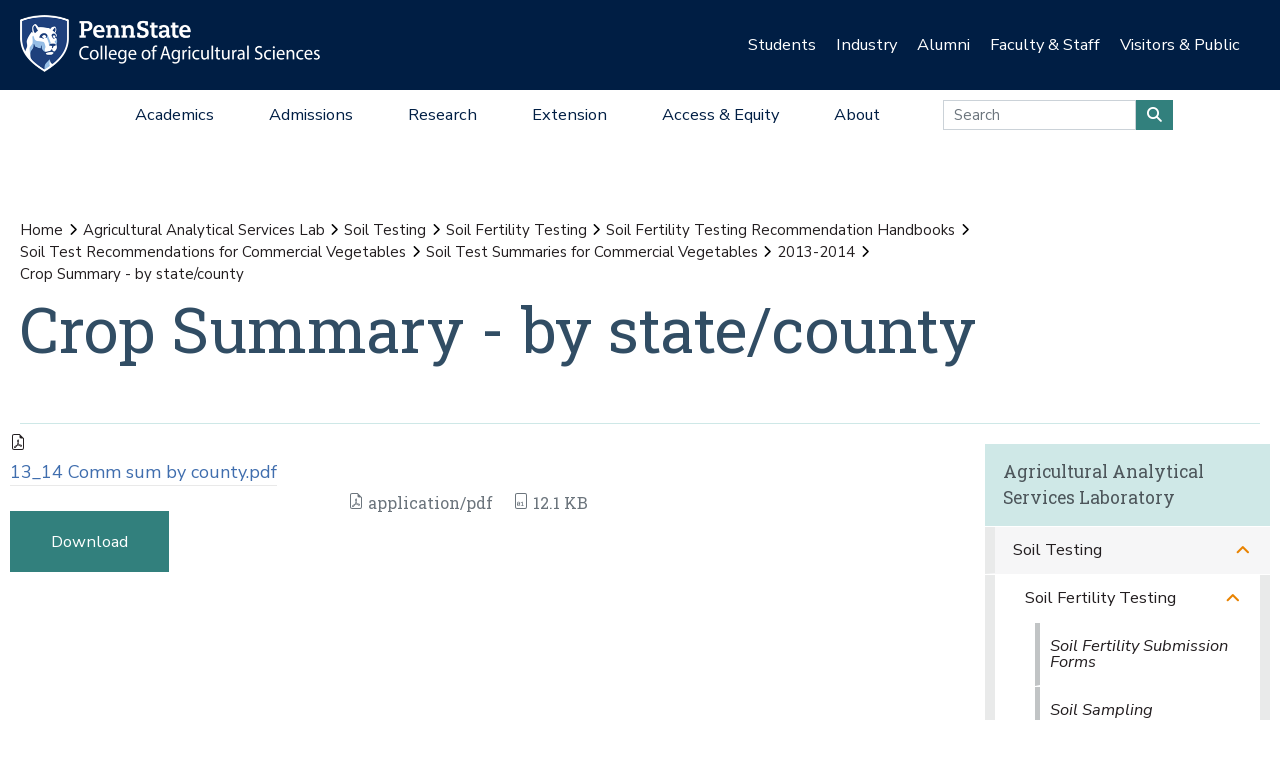

--- FILE ---
content_type: text/html;charset=utf-8
request_url: https://agsci.psu.edu/aasl/soil-testing/fertility/handbooks/vegetables/soil-test-summaries-vegetables/2013-2014/crop-summary-by-state-county/view
body_size: 18183
content:
<!DOCTYPE html>
<html xmlns="http://www.w3.org/1999/xhtml" lang="en-us" class="support-no-js" xml:lang="en-us">

    <head><meta http-equiv="Content-Type" content="text/html; charset=UTF-8" />

        <link rel="icon" href="//assets.agsci.psu.edu/++resource++agsci.common/assets/images/favicon.ico" type="image/x-icon" />

        <link rel="shortcut icon" href="//assets.agsci.psu.edu/++resource++agsci.common/assets/images/favicon.ico" type="image/x-icon" />

        <!-- Begin Inspectlet Asynchronous Code -->
        <script type="text/javascript">
            //
                (function() {
                window.__insp = window.__insp || [];
                __insp.push(['wid', 36844640]);
                var ldinsp = function(){
                if(typeof window.__inspld != "undefined") return; window.__inspld = 1; var insp = document.createElement('script'); insp.type = 'text/javascript'; insp.async = true; insp.id = "inspsync"; insp.src = ('https:' == document.location.protocol ? 'https' : 'http') + '://cdn.inspectlet.com/inspectlet.js?wid=36844640&r=' + Math.floor(new Date().getTime()/3600000); var x = document.getElementsByTagName('script')[0]; x.parentNode.insertBefore(insp, x); };
                setTimeout(ldinsp, 0);
                })();
            //
            </script>
        <!-- End Inspectlet Asynchronous Code -->

        <!-- Global site tag (gtag.js) - Google Analytics --><script async="true" src="https://www.googletagmanager.com/gtag/js?id=UA-4037316-1"></script><script>
            //
              window.dataLayer = window.dataLayer || [];
              function gtag(){dataLayer.push(arguments);}
              gtag('js', new Date());

              gtag('config', 'UA-4037316-1');

              // agsci.psu.edu Google Analytics 4 Tag
              gtag('config', 'G-S57E9B2H3F');
            //
            </script><!-- Google Tag Manager --><script>
            //
            (function(w,d,s,l,i){w[l]=w[l]||[];w[l].push({'gtm.start':
            new Date().getTime(),event:'gtm.js'});var f=d.getElementsByTagName(s)[0],
            j=d.createElement(s),dl=l!='dataLayer'?'&l='+l:'';j.async=true;j.src=
            'https://www.googletagmanager.com/gtm.js?id='+i+dl;f.parentNode.insertBefore(j,f);
            })(window,document,'script','dataLayer','GTM-TPFCFW');
            //
            </script><!-- End Google Tag Manager -->

        <meta charset="utf-8" />

        <meta name="viewport" content="width=device-width, initial-scale=1" />

        <title>Crop Summary - by state/county — Agricultural Analytical Services Lab — Penn State College of Agricultural Sciences</title><title>application/pdf</title><title>Size</title>

    <meta charset="utf-8" /><meta property="og:title" content="Crop Summary - by state/county (Agricultural Analytical Services Lab)" /><meta property="og:site_name" content="Agricultural Analytical Services Lab (Penn State College of Agricultural Sciences)" /><meta property="og:image" content="https://agsci.psu.edu/aasl/soil-testing/fertility/handbooks/vegetables/soil-test-summaries-vegetables/2013-2014/crop-summary-by-state-county/@@images/image" /><meta property="og:url" content="https://agsci.psu.edu/aasl/soil-testing/fertility/handbooks/vegetables/soil-test-summaries-vegetables/2013-2014/crop-summary-by-state-county" /><meta property="fb:admins" content="100001031380608,9370853,100003483428817" /><meta property="fb:page_id" content="53789486293" /><meta property="fb:app_id" content="374493189244485" /><meta name="twitter:card" content="summary" /><meta name="twitter:url" content="https://agsci.psu.edu/aasl/soil-testing/fertility/handbooks/vegetables/soil-test-summaries-vegetables/2013-2014/crop-summary-by-state-county" /><meta name="twitter:title" content="Crop Summary - by state/county (Agricultural Analytical Services Lab)" /><meta name="twitter:image" content="https://agsci.psu.edu/aasl/soil-testing/fertility/handbooks/vegetables/soil-test-summaries-vegetables/2013-2014/crop-summary-by-state-county/@@images/image" /><meta name="viewport" content="width=device-width, initial-scale=1.0" /><link rel="image_src" title="Crop Summary - by state/county (Agricultural Analytical Services Lab)" href="https://agsci.psu.edu/aasl/soil-testing/fertility/handbooks/vegetables/soil-test-summaries-vegetables/2013-2014/crop-summary-by-state-county/@@images/image" type="JPEG" /><link rel="stylesheet" href="//assets.agsci.psu.edu/++resource++agsci.common/assets/featherlight/featherlight.min.css" data-editing="False" data-editing_mosaic="False" /><link rel="stylesheet" href="https://agsci.psu.edu/++resource++agsci.common/assets/css/agsci.common.css" /><link rel="stylesheet" media="print" href="https://agsci.psu.edu/++resource++agsci.common/assets/css/agsci.common.print.css" /><link rel="canonical" href="https://agsci.psu.edu/aasl/soil-testing/fertility/handbooks/vegetables/soil-test-summaries-vegetables/2013-2014/crop-summary-by-state-county" /><link rel="preload icon" type="image/vnd.microsoft.icon" href="https://agsci.psu.edu/favicon.ico" /><link rel="mask-icon" href="https://agsci.psu.edu/favicon.ico" /><link data-bundle="easyform" href="https://agsci.psu.edu/++webresource++b6e63fde-4269-5984-a67a-480840700e9a/++resource++easyform.css" media="all" rel="stylesheet" type="text/css" /><link data-bundle="mosaic-css" href="https://agsci.psu.edu/++webresource++194c6646-85f9-57d9-9c89-31147d080b38/++plone++mosaic/mosaic.min.css" media="all" rel="stylesheet" type="text/css" /><link data-bundle="mosaic-styles" href="https://agsci.psu.edu/++webresource++d59e5aed-92a4-573b-8e92-2eccb6920b5b/++resource++agsci.common/mosaic/mosaic-styles.css" media="all" rel="stylesheet" type="text/css" /><link data-bundle="plone-fullscreen" href="https://agsci.psu.edu/++webresource++ac83a459-aa2c-5a45-80a9-9d3e95ae0847/++plone++static/plone-fullscreen/fullscreen.css" media="all" rel="stylesheet" type="text/css" /></head>

    <body id="scroll-top" class="&#10;            balanced plone-toolbar-left plone-toolbar-expanded&#10;            col-content col-one col-two frontend icons-on portaltype-file section-aasl site-agsci subsection-soil-testing subsection-soil-testing-fertility subsection-soil-testing-fertility-handbooks template-file_view thumbs-on userrole-anonymous viewpermission-view header-college-level footer-college-level ga-college"><a href="#main" class="element-invisible">Skip to main content</a><section id="portal-toolbar"></section><header class="container-fluid px-0 header-dark" data-toggle="affix">

            

	<!-- LOGO AND BRANDING BAR -->
	
		
		
        <button class="btn btn-primary btn-toggle-mobile-nav" type="button" data-toggle="collapse" data-target="#navbarSupportedContent" aria-controls="navbarSupportedContent" aria-expanded="false" aria-label="Toggle navigation"><i class="fas fa-bars"><span class="hiddenStructure">Toggle navigation</span></i></button>
		
			
                <a class="navbar-brand" href="https://agsci.psu.edu">

                    <img src="//assets.agsci.psu.edu/++resource++agsci.common/assets/images/psu-agr-logo-rev-single.png" class="agsci-logo" alt="Penn State College of Agricultural Science Logo" />

                </a>
			
			
		
	



            

    <div class="d-none d-lg-block container-fluid position-relative px-0 audience-bar">

        <div class="row mx-0 align-items-center">

            <div class="col-9 offset-3 text-right">

                <ul class="audience-dropdowns dropdown-selectors justify-content-end">

                    

                        <li class="dropdown">

                            <a class="dropdown-toggle nav-external-link" role="button" data-toggle="dropdown" aria-haspopup="true" data-click-behavior="default" aria-expanded="false" id="audience-students" href="https://agsci.psu.edu/students">Students</a>

                            <div class="dropdown-menu dropdown-menu-right" aria-labelledby="audience-students">

                                   <div class="container px-0">

                                    <div class="row justify-content-center">

                                        <div class="col-12">
                                            <ul class="nav flex-column">
                                                <li class="nav-item">
                                                    <a href="https://agsci.psu.edu/students/undergraduate" class="nav-link None">Undergraduate Students</a>
                                                </li>
                                                <li class="nav-item">
                                                    <a href="https://agsci.psu.edu/students/graduate" class="nav-link None">Graduate Students</a>
                                                </li>
                                                <li class="nav-item">
                                                    <a class="nav-link" href="https://agsci.psu.edu/students">All Information for Students</a>
                                                </li>
                                            </ul>
                                        </div>
                                    </div>
                                   </div>
                            </div>
                        </li>
                    

                        <li class="dropdown">

                            <a class="dropdown-toggle nav-external-link" role="button" data-toggle="dropdown" aria-haspopup="true" data-click-behavior="default" aria-expanded="false" id="audience-industry" href="https://agsci.psu.edu/industry">Industry</a>

                            <div class="dropdown-menu dropdown-menu-right" aria-labelledby="audience-industry">

                                   <div class="container px-0">

                                    <div class="row justify-content-center">

                                        <div class="col-12">
                                            <ul class="nav flex-column">
                                                <li class="nav-item">
                                                    <a href="https://agsci.psu.edu/industry/agcouncil" class="nav-link None">Penn State Ag Council</a>
                                                </li>
                                                <li class="nav-item">
                                                    <a href="https://agsci.psu.edu/industry/ag-action-network" class="nav-link None">Ag Action Network</a>
                                                </li>
                                                <li class="nav-item">
                                                    <a href="https://agsci.psu.edu/industry/caret" class="nav-link None">CARET</a>
                                                </li>
                                                <li class="nav-item">
                                                    <a href="https://agsci.psu.edu/students/careers/information-for-employers" class="nav-link None">Recruitment and Employer Relations</a>
                                                </li>
                                                <li class="nav-item">
                                                    <a href="https://agsci.psu.edu/industry/continuing-education" class="nav-link None">Continuing Education</a>
                                                </li>
                                                <li class="nav-item">
                                                    <a href="https://agsci.psu.edu/industry/services" class="nav-link None">Labs and Services</a>
                                                </li>
                                                <li class="nav-item">
                                                    <a class="nav-link" href="https://agsci.psu.edu/industry">All Information for Industry</a>
                                                </li>
                                            </ul>
                                        </div>
                                    </div>
                                   </div>
                            </div>
                        </li>
                    

                        <li class="dropdown">

                            <a class="dropdown-toggle nav-external-link" role="button" data-toggle="dropdown" aria-haspopup="true" data-click-behavior="default" aria-expanded="false" id="audience-alumni" href="https://agsci.psu.edu/alumni">Alumni</a>

                            <div class="dropdown-menu dropdown-menu-right" aria-labelledby="audience-alumni">

                                   <div class="container px-0">

                                    <div class="row justify-content-center">

                                        <div class="col-12">
                                            <ul class="nav flex-column">
                                                <li class="nav-item">
                                                    <a href="https://agsci.psu.edu/alumni/membership" class="nav-link None">Get Involved</a>
                                                </li>
                                                <li class="nav-item">
                                                    <a href="https://agsci.psu.edu/alumni/awards" class="nav-link None">Awards and Recognition</a>
                                                </li>
                                                <li class="nav-item">
                                                    <a href="https://agsci.psu.edu/alumni/armsby" class="nav-link None">Armsby Honor Society</a>
                                                </li>
                                                <li class="nav-item">
                                                    <a class="nav-link" href="https://agsci.psu.edu/alumni">All Information for Alumni</a>
                                                </li>
                                            </ul>
                                        </div>
                                    </div>
                                   </div>
                            </div>
                        </li>
                    

                        <li class="dropdown">

                            <a class="dropdown-toggle nav-external-link" role="button" data-toggle="dropdown" aria-haspopup="true" data-click-behavior="default" aria-expanded="false" id="audience-faculty-staff" href="https://agsci.psu.edu/faculty-staff">Faculty &amp; Staff</a>

                            <div class="dropdown-menu dropdown-menu-right" aria-labelledby="audience-faculty-staff">

                                   <div class="container px-0">

                                    <div class="row justify-content-center">

                                        <div class="col-12">
                                            <ul class="nav flex-column">
                                                <li class="nav-item">
                                                    <a href="https://agsci.psu.edu/faculty-staff" class="nav-link None">Faculty &amp; Staff Resources</a>
                                                </li>
                                                <li class="nav-item">
                                                    <a class="nav-link" href="https://agsci.psu.edu/faculty-staff">All Information for Faculty &amp; Staff</a>
                                                </li>
                                            </ul>
                                        </div>
                                    </div>
                                   </div>
                            </div>
                        </li>
                    

                        <li class="dropdown">

                            <a class="dropdown-toggle nav-external-link" role="button" data-toggle="dropdown" aria-haspopup="true" data-click-behavior="default" aria-expanded="false" id="audience-visitors-public" href="https://agsci.psu.edu/visitors-and-public">Visitors &amp; Public</a>

                            <div class="dropdown-menu dropdown-menu-right" aria-labelledby="audience-visitors-public">

                                   <div class="container px-0">

                                    <div class="row justify-content-center">

                                        <div class="col-12">
                                            <ul class="nav flex-column">
                                                <li class="nav-item">
                                                    <a href="https://agsci.psu.edu/visitors-and-public/places-to-visit" class="nav-link None">Places to Visit</a>
                                                </li>
                                                <li class="nav-item">
                                                    <a href="https://agsci.psu.edu/visitors-and-public/service-laboratories" class="nav-link None">Service Laboratories</a>
                                                </li>
                                                <li class="nav-item">
                                                    <a href="https://agsci.psu.edu/visitors-and-public/programs-and-events" class="nav-link None">Programs and Events</a>
                                                </li>
                                                <li class="nav-item">
                                                    <a href="https://agsci.psu.edu/visitors-and-public/youth-opportunities" class="nav-link None">Youth Opportunities</a>
                                                </li>
                                                <li class="nav-item">
                                                    <a class="nav-link" href="https://agsci.psu.edu/visitors-and-public">All Information for Visitors &amp; Public</a>
                                                </li>
                                            </ul>
                                        </div>
                                    </div>
                                   </div>
                            </div>
                        </li>
                    
                </ul>
            </div>
        </div>
    </div>


            

    <nav class="navbar navbar-expand-lg college-level">

        <button class="btn btn-primary btn-toggle-mobile-nav" type="button" data-toggle="collapse" data-target="#navbarSupportedContent" aria-controls="navbarSupportedContent" aria-expanded="false" aria-label="Toggle navigation"><i class="fas fa-bars"></i></button>

        <div class="collapse navbar-collapse" id="navbarSupportedContent">

            <ul class="navbar-nav py-0 mx-auto dropdown-selectors">

                

                    <li class="dropdown">

                        <a class="nav-link dropdown-toggle nav-external-link" role="button" data-toggle="dropdown" aria-haspopup="true" aria-expanded="false" id="primary-academics" href="https://agsci.psu.edu/academics">Academics</a>

                        <button class="dropdown-toggle-button" role="button" data-toggle="dropdown" aria-haspopup="true" aria-expanded="false"><i class="fas fa-lg fa-angle-down"></i></button>

                        <div class="dropdown-menu dropdown-menu-light" aria-labelledby="primary-academics">

                            <div class="container px-0">

                                <div class="row mx-0">

                                    <div class="col-12 col-md-6 col-lg-3 d-none d-lg-block">

                                        <p class="main-nav-section-head">
                                            <a href="https://agsci.psu.edu/academics">
                                                Academics
                                                <span class="hiddenStructure">Overview</span>
                                            </a>
                                        </p>

                                        <div>

                                            <a class="nav-img-preview" href="https://agsci.psu.edu/academics/undergraduate/degree-explorer">

                                                <div>
                                                    <img alt="" class="w-100" data-src="https://agsci.psu.edu/++resource++agsci.common/assets/images/navigation/spotlight-academics-explorer.jpg" src="//assets.agsci.psu.edu/++resource++agsci.common/assets/images/card-placeholder.jpg" />
                                                </div>

                                                <p>Compare our 17 diverse majors and find the best fit for you!</p>

                                            </a>

                                        </div>

                                    </div>

                                    

                                        <div class="col-12 col-md-12 col-lg-3">

                                            <ul class="nav flex-column d-lg-none">

                                                <li class="nav-item section-header">
                                                    <a href="https://agsci.psu.edu/academics" class="nav-link None">Academics Overview</a>
                                                </li>
                                            </ul>

    

        

            

            

                <ul class="nav flex-column">

                    <li class="nav-item section-header">
                        <a href="https://agsci.psu.edu/academics/undergraduate" class="nav-link None">Undergraduate Degrees</a>
                    </li>

                    <li class="nav-item">
                        <a href="https://agsci.psu.edu/academics/undergraduate/majors" class="nav-link None">Majors</a>
                    </li>
                    <li class="nav-item">
                        <a href="https://agsci.psu.edu/academics/undergraduate/minors" class="nav-link None">Minors</a>
                    </li>
                    <li class="nav-item">
                        <a href="https://agsci.psu.edu/academics/undergraduate/associate-degrees" class="nav-link None">Associate Degrees</a>
                    </li>
                    <li class="nav-item">
                        <a href="https://agsci.psu.edu/academics/undergraduate/certificates" class="nav-link None">Certificates</a>
                    </li>
                    <li class="nav-item">
                        <a href="https://agsci.psu.edu/academics/undergraduate/online-degrees" class="nav-link None">Online Degrees</a>
                    </li>
                    <li class="nav-item">
                        <a href="https://agsci.psu.edu/global/study-abroad" class="nav-link None">Study Abroad</a>
                    </li>
                </ul>

            

            

        
    


                                        </div>
                                    

                                        <div class="col-12 col-md-12 col-lg-3">

                                            

    

        

            

            

                <ul class="nav flex-column">

                    <li class="nav-item section-header">
                        <a href="https://agsci.psu.edu/academics/graduate" class="nav-link None">Graduate Degree Programs</a>
                    </li>

                    <li class="nav-item">
                        <a href="https://agsci.psu.edu/academics/graduate/programs" class="nav-link None">Our Graduate Degree Programs</a>
                    </li>
                    <li class="nav-item">
                        <a href="https://agsci.psu.edu/academics/graduate/intercollege-degree-programs" class="nav-link None">Intercollege Degree Programs</a>
                    </li>
                    <li class="nav-item">
                        <a href="https://agsci.psu.edu/academics/graduate/dual-title-degree-programs" class="nav-link None">Dual-Title Degree Programs</a>
                    </li>
                    <li class="nav-item">
                        <a href="https://agsci.psu.edu/academics/graduate/online-degree-programs" class="nav-link None">Online Degree Programs</a>
                    </li>
                </ul>

            

            

        
    

        

            

            

                <ul class="nav flex-column">

                    <li class="nav-item section-header">
                        <a href="https://agsci.psu.edu/global" class="nav-link None">Ag Sciences Global</a>
                    </li>

                    
                </ul>

            

            

        
    

        

            

            

                <ul class="nav flex-column">

                    <li class="nav-item section-header">
                        <a href="https://agsci.psu.edu/academics/departments" class="nav-link None">Academic Departments</a>
                    </li>

                    
                </ul>

            

            

        
    

        

            

            

                <ul class="nav flex-column">

                    <li class="nav-item section-header">
                        <a href="https://agsci.psu.edu/students" class="nav-link None">Student Resources</a>
                    </li>

                    
                </ul>

            

            

        
    


                                        </div>
                                    

                                        <div class="col-12 col-md-12 col-lg-3">

                                            

    

        

            

            

            

    <div class="cta-block">
        <a href="https://agsci.psu.edu/admissions/undergraduate/request" class="nav-cta cta d-flex align-items-center">

            <i class="fas fa-lg fa-info-circle fa-fw"></i>

            <div>Request Information</div>
        </a>
        <a href="https://agsci.psu.edu/admissions/undergraduate/visit" class="nav-cta cta d-flex align-items-center">

            <i class="fas fa-lg fa-map-marked-alt fa-fw"></i>

            <div>Schedule a Visit</div>
        </a>
        <a href="https://admissions.psu.edu/apply/" class="nav-cta cta d-flex align-items-center">

            <i class="fas fa-lg fa-list-alt fa-fw"></i>

            <div>Application Procedures</div>
        </a>
        <a href="https://agsci.psu.edu/academics/undergraduate/degree-explorer" class="nav-cta cta d-flex align-items-center">

            <i class="fas fa-lg fa-atlas fa-fw"></i>

            <div>Compare our Undergraduate Degrees</div>
        </a>
    </div>
            

        
    


                                        </div>
                                    
                                </div>
                            </div>
                        </div>
                    </li>
                

                    <li class="dropdown">

                        <a class="nav-link dropdown-toggle nav-external-link" role="button" data-toggle="dropdown" aria-haspopup="true" aria-expanded="false" id="primary-admissions" href="https://agsci.psu.edu/admissions">Admissions</a>

                        <button class="dropdown-toggle-button" role="button" data-toggle="dropdown" aria-haspopup="true" aria-expanded="false"><i class="fas fa-lg fa-angle-down"></i></button>

                        <div class="dropdown-menu dropdown-menu-light" aria-labelledby="primary-admissions">

                            <div class="container px-0">

                                <div class="row mx-0">

                                    <div class="col-12 col-md-6 col-lg-3 d-none d-lg-block">

                                        <p class="main-nav-section-head">
                                            <a href="https://agsci.psu.edu/admissions">
                                                Admissions
                                                <span class="hiddenStructure">Overview</span>
                                            </a>
                                        </p>

                                        <div>

                                            <a class="nav-img-preview" href="https://agsci.psu.edu/admissions/undergraduate">

                                                <div>
                                                    <img alt="" class="w-100" data-src="https://agsci.psu.edu/++resource++agsci.common/assets/images/navigation/spotlight-admissions-apply-now.jpg" src="//assets.agsci.psu.edu/++resource++agsci.common/assets/images/card-placeholder.jpg" />
                                                </div>

                                                <p>Interested in pursuing undergraduate education at Penn State? Learn about admission requirements, important dates, and other information to get you ready to apply.</p>

                                            </a>

                                        </div>

                                    </div>

                                    

                                        <div class="col-12 col-md-12 col-lg-3">

                                            <ul class="nav flex-column d-lg-none">

                                                <li class="nav-item section-header">
                                                    <a href="https://agsci.psu.edu/admissions" class="nav-link None">Admissions Overview</a>
                                                </li>
                                            </ul>

    

        

            

            

                <ul class="nav flex-column">

                    <li class="nav-item section-header">
                        <a href="https://agsci.psu.edu/admissions/undergraduate" class="nav-link None">Undergraduate</a>
                    </li>

                    <li class="nav-item">
                        <a href="https://agsci.psu.edu/admissions/undergraduate/apply-now-online" class="nav-link None">Apply Now Online</a>
                    </li>
                    <li class="nav-item">
                        <a href="https://agsci.psu.edu/admissions/undergraduate/importantdates" class="nav-link None">Important Dates</a>
                    </li>
                    <li class="nav-item">
                        <a href="https://agsci.psu.edu/admissions/undergraduate/visit" class="nav-link None">Schedule a Visit</a>
                    </li>
                    <li class="nav-item">
                        <a href="https://agsci.psu.edu/admissions/undergraduate/request" class="nav-link None">Request More Information</a>
                    </li>
                    <li class="nav-item">
                        <a href="https://agsci.psu.edu/admissions/undergraduate/transfer" class="nav-link None">Transferring to Penn State</a>
                    </li>
                    <li class="nav-item">
                        <a href="https://agsci.psu.edu/admissions/undergraduate/aid" class="nav-link None">Tuition and Financial Aid</a>
                    </li>
                    <li class="nav-item">
                        <a href="https://agsci.psu.edu/admissions/undergraduate/why" class="nav-link None">Why Penn State?</a>
                    </li>
                </ul>

            

            

        
    


                                        </div>
                                    

                                        <div class="col-12 col-md-12 col-lg-3">

                                            

    

        

            

            

                <ul class="nav flex-column">

                    <li class="nav-item section-header">
                        <a href="https://agsci.psu.edu/admissions/graduate" class="nav-link None">Graduate</a>
                    </li>

                    <li class="nav-item">
                        <a href="https://agsci.psu.edu/admissions/graduate/apply" class="nav-link None">How to Apply</a>
                    </li>
                    <li class="nav-item">
                        <a href="https://agsci.psu.edu/students/graduate/funding-opportunities" class="nav-link None">Scholarship and Funding Opportunities</a>
                    </li>
                    <li class="nav-item">
                        <a href="https://agsci.psu.edu/students/graduate/academic-resources" class="nav-link None">Academic Resources</a>
                    </li>
                    <li class="nav-item">
                        <a href="https://agsci.psu.edu/students/graduate/student-resources" class="nav-link None">Student Resources</a>
                    </li>
                    <li class="nav-item">
                        <a href="https://agsci.psu.edu/admissions/graduate/why" class="nav-link None">Why Penn State?</a>
                    </li>
                </ul>

            

            

        
    


                                        </div>
                                    

                                        <div class="col-12 col-md-12 col-lg-3">

                                            

    

        

            

            

            

    <div class="cta-block">
        <a href="https://agsci.psu.edu/admissions/undergraduate/request" class="nav-cta cta d-flex align-items-center">

            <i class="fas fa-lg fa-info-circle fa-fw"></i>

            <div>Request Information</div>
        </a>
        <a href="https://agsci.psu.edu/admissions/undergraduate/visit" class="nav-cta cta d-flex align-items-center">

            <i class="fas fa-lg fa-map-marked-alt fa-fw"></i>

            <div>Schedule a Visit</div>
        </a>
        <a href="https://admissions.psu.edu/apply/" class="nav-cta cta d-flex align-items-center">

            <i class="fas fa-lg fa-list-alt fa-fw"></i>

            <div>Application Procedures</div>
        </a>
        <a href="https://agsci.psu.edu/academics/undergraduate/degree-explorer" class="nav-cta cta d-flex align-items-center">

            <i class="fas fa-lg fa-atlas fa-fw"></i>

            <div>Compare our Undergraduate Degrees</div>
        </a>
    </div>
            

        
    


                                        </div>
                                    
                                </div>
                            </div>
                        </div>
                    </li>
                

                    <li class="dropdown">

                        <a class="nav-link dropdown-toggle nav-external-link" role="button" data-toggle="dropdown" aria-haspopup="true" aria-expanded="false" id="primary-research" href="https://agsci.psu.edu/research">Research</a>

                        <button class="dropdown-toggle-button" role="button" data-toggle="dropdown" aria-haspopup="true" aria-expanded="false"><i class="fas fa-lg fa-angle-down"></i></button>

                        <div class="dropdown-menu dropdown-menu-light" aria-labelledby="primary-research">

                            <div class="container px-0">

                                <div class="row mx-0">

                                    <div class="col-12 col-md-6 col-lg-3 d-none d-lg-block">

                                        <p class="main-nav-section-head">
                                            <a href="https://agsci.psu.edu/research">
                                                Research
                                                <span class="hiddenStructure">Overview</span>
                                            </a>
                                        </p>

                                        <div>

                                            <a class="nav-img-preview" href="https://agsci.psu.edu/research/impacts">

                                                <div>
                                                    <img alt="" class="w-100" data-src="https://agsci.psu.edu/++resource++agsci.common/assets/images/navigation/spotlight-research.jpg" src="//assets.agsci.psu.edu/++resource++agsci.common/assets/images/card-placeholder.jpg" />
                                                </div>

                                                <p>Ag Sciences Research is impacting real-world problems in Pennsylvania and around the globe.</p>

                                            </a>

                                        </div>

                                    </div>

                                    

                                        <div class="col-12 col-md-12 col-lg-3">

                                            <ul class="nav flex-column d-lg-none">

                                                <li class="nav-item section-header">
                                                    <a href="https://agsci.psu.edu/research" class="nav-link None">Research Overview</a>
                                                </li>
                                            </ul>

    

        

            

            

                <ul class="nav flex-column">

                    <li class="nav-item section-header">
                        <a href="https://agsci.psu.edu/research/areas" class="nav-link None">Research Areas</a>
                    </li>

                    
                </ul>

            

            

        
    

        

            

            

                <ul class="nav flex-column">

                    <li class="nav-item section-header">
                        <a href="https://agsci.psu.edu/research/impacts" class="nav-link None">Research Impacts</a>
                    </li>

                    
                </ul>

            

            

        
    

        

            

            

                <ul class="nav flex-column">

                    <li class="nav-item section-header">
                        <a href="https://agsci.psu.edu/research/awards" class="nav-link None">Research Awards</a>
                    </li>

                    
                </ul>

            

            

        
    

        

            

            

                <ul class="nav flex-column">

                    <li class="nav-item section-header">
                        <a href="https://agsci.psu.edu/research/aes" class="nav-link None">Agricultural Experiment Station</a>
                    </li>

                    
                </ul>

            

            

        
    

        

            

            

                <ul class="nav flex-column">

                    <li class="nav-item section-header">
                        <a href="https://agsci.psu.edu/research/collaborative" class="nav-link None">Collaborative Research</a>
                    </li>

                    
                </ul>

            

            

        
    


                                        </div>
                                    

                                        <div class="col-12 col-md-12 col-lg-3">

                                            

    

        

            

            

                <ul class="nav flex-column">

                    <li class="nav-item section-header">
                        <a href="https://agsci.psu.edu/research/centers-facilities" class="nav-link None">Research Centers and Facilities</a>
                    </li>

                    
                </ul>

            

            

        
    

        

            

            

                <ul class="nav flex-column">

                    <li class="nav-item section-header">
                        <a href="https://agsci.psu.edu/research/commercialization" class="nav-link None">Research Commercialization</a>
                    </li>

                    
                </ul>

            

            

        
    

        

            

            

                <ul class="nav flex-column">

                    <li class="nav-item section-header">
                        <a href="https://agsci.psu.edu/students/graduate" class="nav-link None">Graduate Education</a>
                    </li>

                    
                </ul>

            

            

        
    

        

            

            

                <ul class="nav flex-column">

                    <li class="nav-item section-header">
                        <a href="https://agsci.psu.edu/research/resources" class="nav-link None">Faculty Funding and Resources</a>
                    </li>

                    
                </ul>

            

            

        
    


                                        </div>
                                    

                                        <div class="col-12 col-md-12 col-lg-3">

                                            

    

        

            

            

            

    <div class="cta-block">
        <a href="https://agsci.psu.edu/support" class="nav-cta cta d-flex align-items-center">

            <i class="fas fa-lg fa-hands-helping fa-fw"></i>

            <div>Support the College</div>
        </a>
        <a href="https://agsci.psu.edu/alumni" class="nav-cta cta d-flex align-items-center">

            <i class="fas fa-lg fa-users fa-fw"></i>

            <div>Join the Ag Alumni Society</div>
        </a>
        <a href="https://agsci.psu.edu/magazine" class="nav-cta cta d-flex align-items-center">

            <i class="fas fa-lg fa-book-open fa-fw"></i>

            <div>Read Penn State Ag Science Magazine</div>
        </a>
    </div>
            

        
    


                                        </div>
                                    
                                </div>
                            </div>
                        </div>
                    </li>
                

                    <li class="dropdown">

                        <a class="nav-link dropdown-toggle nav-external-link" role="button" data-toggle="dropdown" aria-haspopup="true" aria-expanded="false" id="primary-extension" href="https://agsci.psu.edu/extension">Extension</a>

                        <button class="dropdown-toggle-button" role="button" data-toggle="dropdown" aria-haspopup="true" aria-expanded="false"><i class="fas fa-lg fa-angle-down"></i></button>

                        <div class="dropdown-menu dropdown-menu-light" aria-labelledby="primary-extension">

                            <div class="container px-0">

                                <div class="row mx-0">

                                    <div class="col-12 col-md-6 col-lg-3 d-none d-lg-block">

                                        <p class="main-nav-section-head">
                                            <a href="https://agsci.psu.edu/extension">
                                                Extension
                                                <span class="hiddenStructure">Overview</span>
                                            </a>
                                        </p>

                                        <div>

                                            <a class="nav-img-preview" href="https://extension.psu.edu/spotted-lanternfly">

                                                <div>
                                                    <img alt="" class="w-100" data-src="https://agsci.psu.edu/++resource++agsci.common/assets/images/navigation/slf.jpg" src="//assets.agsci.psu.edu/++resource++agsci.common/assets/images/card-placeholder.jpg" />
                                                </div>

                                                <p>
                        Discover how we're leading the fight against the Spotted Lanternfly.
                    </p>

                                            </a>

                                        </div>

                                    </div>

                                    

                                        <div class="col-12 col-md-12 col-lg-3">

                                            <ul class="nav flex-column d-lg-none">

                                                <li class="nav-item section-header">
                                                    <a href="https://agsci.psu.edu/extension" class="nav-link None">Extension Overview</a>
                                                </li>
                                            </ul>

    

        

            
                <ul class="nav flex-column">

                    <li class="nav-item">
                        <p class="mt-3">
                            As part of a top research institution, Penn State
                            Extension delivers science-based information to
                            citizens. We provide face-to-face and online
                            education to our customers—when, where, and how
                            they want it—to address problems and advance
                            opportunities.
                        </p>
                    </li>
                </ul>

            

            

            

        
    


                                        </div>
                                    

                                        <div class="col-12 col-md-12 col-lg-3">

                                            

    

        

            

            

                <ul class="nav flex-column">

                    <li class="nav-item section-header">
                        <a href="https://agsci.psu.edu/extension/programming" class="nav-link None">Educational Programming</a>
                    </li>

                    
                </ul>

            

            

        
    

        

            

            

                <ul class="nav flex-column">

                    <li class="nav-item section-header">
                        <a href="https://agsci.psu.edu/extension/initiatives" class="nav-link None">Major Initiatives</a>
                    </li>

                    
                </ul>

            

            

        
    


                                        </div>
                                    

                                        <div class="col-12 col-md-12 col-lg-3">

                                            

    

        

            

            

            

    <div class="cta-block">
        <a href="https://agsci.psu.edu/support" class="nav-cta cta d-flex align-items-center">

            <i class="fas fa-lg fa-hands-helping fa-fw"></i>

            <div>Support Penn State Extension</div>
        </a>
        <a href="https://extension.psu.edu" class="nav-cta cta d-flex align-items-center">

            <i class="fas fa-lg fa-chalkboard-teacher fa-fw"></i>

            <div>Start Your Learning Journey</div>
        </a>
        <a href="https://extension.psu.edu/email-preferences" class="nav-cta cta d-flex align-items-center">

            <i class="fas fa-lg fa-envelope fa-fw"></i>

            <div>Connect with Penn State Extension</div>
        </a>
    </div>
            

        
    


                                        </div>
                                    
                                </div>
                            </div>
                        </div>
                    </li>
                

                    <li class="dropdown">

                        <a class="nav-link dropdown-toggle nav-external-link" role="button" data-toggle="dropdown" aria-haspopup="true" aria-expanded="false" id="primary-access-equity" href="https://agsci.psu.edu/access-equity">Access &amp; Equity</a>

                        <button class="dropdown-toggle-button" role="button" data-toggle="dropdown" aria-haspopup="true" aria-expanded="false"><i class="fas fa-lg fa-angle-down"></i></button>

                        <div class="dropdown-menu dropdown-menu-light" aria-labelledby="primary-access-equity">

                            <div class="container px-0">

                                <div class="row mx-0">

                                    <div class="col-12 col-md-6 col-lg-3 d-none d-lg-block">

                                        <p class="main-nav-section-head">
                                            <a href="https://agsci.psu.edu/access-equity">
                                                Access &amp; Equity
                                                <span class="hiddenStructure">Overview</span>
                                            </a>
                                        </p>

                                        <div>

                                            <a class="nav-img-preview" href="https://agsci.psu.edu/access-equity">

                                                <div>
                                                    <img alt="" class="w-100" data-src="https://agsci.psu.edu/++resource++agsci.common/assets/images/navigation/oae.jpg" src="//assets.agsci.psu.edu/++resource++agsci.common/assets/images/card-placeholder.jpg" />
                                                </div>

                                                <p>
                        Our aim is to create an environment where differences are considered assets that make us better learners, educators, scholars, researchers, employees, and students.
                    </p>

                                            </a>

                                        </div>

                                    </div>

                                    

                                        <div class="col-12 col-md-12 col-lg-3">

                                            <ul class="nav flex-column d-lg-none">

                                                <li class="nav-item section-header">
                                                    <a href="https://agsci.psu.edu/access-equity" class="nav-link None">Access &amp; Equity Overview</a>
                                                </li>
                                            </ul>

    

        

            

            

                <ul class="nav flex-column">

                    <li class="nav-item section-header">
                        <a href="https://agsci.psu.edu/access-equity/undergraduate" class="nav-link None">Undergraduate Students</a>
                    </li>

                    
                </ul>

            

            

        
    

        

            

            

                <ul class="nav flex-column">

                    <li class="nav-item section-header">
                        <a href="https://agsci.psu.edu/access-equity/graduate" class="nav-link None">Graduate Students </a>
                    </li>

                    
                </ul>

            

            

        
    

        

            

            

                <ul class="nav flex-column">

                    <li class="nav-item section-header">
                        <a href="https://agsci.psu.edu/access-equity/first-generation" class="nav-link None">First-Generation Students</a>
                    </li>

                    
                </ul>

            

            

        
    

        

            

            

                <ul class="nav flex-column">

                    <li class="nav-item section-header">
                        <a href="https://agsci.psu.edu/access-equity/faculty-staff" class="nav-link None">Faculty and Staff</a>
                    </li>

                    
                </ul>

            

            

        
    


                                        </div>
                                    

                                        <div class="col-12 col-md-12 col-lg-3">

                                            

    

        

            

            

                <ul class="nav flex-column">

                    <li class="nav-item section-header">
                        <a href="https://agsci.psu.edu/access-equity/civil-rights" class="nav-link None">Civil Rights</a>
                    </li>

                    
                </ul>

            

            

        
    

        

            

            

                <ul class="nav flex-column">

                    <li class="nav-item section-header">
                        <a href="https://agsci.psu.edu/access-equity/rainbow-ag-network" class="nav-link None">Rainbow Ag Network</a>
                    </li>

                    
                </ul>

            

            

        
    

        

            

            

                <ul class="nav flex-column">

                    <li class="nav-item section-header">
                        <a href="https://agsci.psu.edu/access-equity/ciencias-agricolas" class="nav-link None">Ciencias Agrícolas</a>
                    </li>

                    
                </ul>

            

            

        
    


                                        </div>
                                    

                                        <div class="col-12 col-md-12 col-lg-3">

                                            

    

        

            

            

            

    <div class="cta-block">
        <a href="https://agsci.psu.edu/support" class="nav-cta cta d-flex align-items-center">

            <i class="fas fa-lg fa-hands-helping fa-fw"></i>

            <div>Support the College</div>
        </a>
        <a href="https://agsci.psu.edu/alumni" class="nav-cta cta d-flex align-items-center">

            <i class="fas fa-lg fa-users fa-fw"></i>

            <div>Join the Ag Alumni Society</div>
        </a>
        <a href="https://agsci.psu.edu/magazine" class="nav-cta cta d-flex align-items-center">

            <i class="fas fa-lg fa-book-open fa-fw"></i>

            <div>Read Penn State Ag Science Magazine</div>
        </a>
    </div>
            

        
    


                                        </div>
                                    
                                </div>
                            </div>
                        </div>
                    </li>
                

                    <li class="dropdown">

                        <a class="nav-link dropdown-toggle nav-external-link" role="button" data-toggle="dropdown" aria-haspopup="true" aria-expanded="false" id="primary-about" href="https://agsci.psu.edu/about">About</a>

                        <button class="dropdown-toggle-button" role="button" data-toggle="dropdown" aria-haspopup="true" aria-expanded="false"><i class="fas fa-lg fa-angle-down"></i></button>

                        <div class="dropdown-menu dropdown-menu-light" aria-labelledby="primary-about">

                            <div class="container px-0">

                                <div class="row mx-0">

                                    <div class="col-12 col-md-6 col-lg-3 d-none d-lg-block">

                                        <p class="main-nav-section-head">
                                            <a href="https://agsci.psu.edu/about">
                                                About
                                                <span class="hiddenStructure">Overview</span>
                                            </a>
                                        </p>

                                        <div>

                                            <a class="nav-img-preview" href="https://agsci.psu.edu/about/history">

                                                <div>
                                                    <img alt="" class="w-100" data-src="https://agsci.psu.edu/++resource++agsci.common/assets/images/navigation/about.jpg" src="//assets.agsci.psu.edu/++resource++agsci.common/assets/images/card-placeholder.jpg" />
                                                </div>

                                                <p>It all started with Penn State's land-grant mission.</p>

                                            </a>

                                        </div>

                                    </div>

                                    

                                        <div class="col-12 col-md-12 col-lg-3">

                                            <ul class="nav flex-column d-lg-none">

                                                <li class="nav-item section-header">
                                                    <a href="https://agsci.psu.edu/about" class="nav-link None">About Overview</a>
                                                </li>
                                            </ul>

    

        

            

            

                <ul class="nav flex-column">

                    <li class="nav-item section-header">
                        <a href="https://agsci.psu.edu/about/leadership" class="nav-link None">Leadership</a>
                    </li>

                    
                </ul>

            

            

        
    

        

            

            

                <ul class="nav flex-column">

                    <li class="nav-item section-header">
                        <a href="https://agsci.psu.edu/about/strategic" class="nav-link None">Mission and Strategic Plan</a>
                    </li>

                    
                </ul>

            

            

        
    

        

            

            

                <ul class="nav flex-column">

                    <li class="nav-item section-header">
                        <a href="https://agsci.psu.edu/about/history" class="nav-link None">History of the College</a>
                    </li>

                    
                </ul>

            

            

        
    

        

            

            

                <ul class="nav flex-column">

                    <li class="nav-item section-header">
                        <a href="https://agsci.psu.edu/news" class="nav-link None">News and Information</a>
                    </li>

                    
                </ul>

            

            

        
    


                                        </div>
                                    

                                        <div class="col-12 col-md-12 col-lg-3">

                                            

    

        

            

            

                <ul class="nav flex-column">

                    <li class="nav-item section-header">
                        <a href="https://agsci.psu.edu/industry" class="nav-link None">Industry Relations</a>
                    </li>

                    
                </ul>

            

            

        
    

        

            

            

                <ul class="nav flex-column">

                    <li class="nav-item section-header">
                        <a href="https://agsci.psu.edu/about/deans-leadership-council" class="nav-link None">Dean’s Leadership Council</a>
                    </li>

                    
                </ul>

            

            

        
    

        

            

            

                <ul class="nav flex-column">

                    <li class="nav-item section-header">
                        <a href="https://agsci.psu.edu/support" class="nav-link None">Supporting the College</a>
                    </li>

                    
                </ul>

            

            

        
    

        

            

            

                <ul class="nav flex-column">

                    <li class="nav-item section-header">
                        <a href="https://agsci.psu.edu/ag-journeys" class="nav-link None">Ag Journeys</a>
                    </li>

                    
                </ul>

            

            

        
    


                                        </div>
                                    

                                        <div class="col-12 col-md-12 col-lg-3">

                                            

    

        

            

            

            

    <div class="cta-block">
        <a href="https://agsci.psu.edu/support" class="nav-cta cta d-flex align-items-center">

            <i class="fas fa-lg fa-hands-helping fa-fw"></i>

            <div>Support the College</div>
        </a>
        <a href="https://agsci.psu.edu/alumni" class="nav-cta cta d-flex align-items-center">

            <i class="fas fa-lg fa-users fa-fw"></i>

            <div>Join the Ag Alumni Society</div>
        </a>
        <a href="https://agsci.psu.edu/magazine" class="nav-cta cta d-flex align-items-center">

            <i class="fas fa-lg fa-book-open fa-fw"></i>

            <div>Read Penn State Ag Science Magazine</div>
        </a>
    </div>
            

        
    


                                        </div>
                                    
                                </div>
                            </div>
                        </div>
                    </li>
                

                    <li class="dropdown d-lg-none">

                        <a class="nav-link dropdown-toggle nav-external-link" role="button" data-toggle="dropdown" aria-haspopup="true" aria-expanded="false" id="primary-resources-for" href="">Resources For</a>

                        <button class="dropdown-toggle-button" role="button" data-toggle="dropdown" aria-haspopup="true" aria-expanded="false"><i class="fas fa-lg fa-angle-down"></i></button>

                        <div class="dropdown-menu dropdown-menu-light" aria-labelledby="primary-resources-for">

                            <div class="container px-0">

                                <div class="row mx-0">

                                    <div class="col-12 col-md-6 col-lg-3 d-none d-lg-block">

                                        <p class="main-nav-section-head">
                                            <a href="">
                                                Resources For
                                                <span class="hiddenStructure">Overview</span>
                                            </a>
                                        </p>

                                        

                                    </div>

                                    

                                        <div class="col-12 col-md-12 col-lg-3">

                                            <ul class="nav flex-column d-lg-none">

                                                
                                            </ul>

    

        

            

            

                <ul class="nav flex-column">

                    <li class="nav-item section-header">
                        <a href="https://agsci.psu.edu/students" class="nav-link None">Students</a>
                    </li>

                    
                </ul>

            

            

        
    

        

            

            

                <ul class="nav flex-column">

                    <li class="nav-item section-header">
                        <a href="https://agsci.psu.edu/industry" class="nav-link None">Industry</a>
                    </li>

                    
                </ul>

            

            

        
    

        

            

            

                <ul class="nav flex-column">

                    <li class="nav-item section-header">
                        <a href="https://agsci.psu.edu/alumni" class="nav-link None">Alumni</a>
                    </li>

                    
                </ul>

            

            

        
    

        

            

            

                <ul class="nav flex-column">

                    <li class="nav-item section-header">
                        <a href="https://agsci.psu.edu/faculty-staff" class="nav-link None">Faculty &amp; Staff</a>
                    </li>

                    
                </ul>

            

            

        
    

        

            

            

                <ul class="nav flex-column">

                    <li class="nav-item section-header">
                        <a href="https://agsci.psu.edu/visitors-and-public" class="nav-link None">Visitor &amp; Public</a>
                    </li>

                    
                </ul>

            

            

        
    


                                        </div>
                                    
                                </div>
                            </div>
                        </div>
                    </li>
                

                <!-- Search Dropdown -->

                <li class="nav-item dropdown d-flex align-items-center">

                    <form class="form-inline my-2 my-lg-0" method="get" action="https://agsci.psu.edu/search">

                        <input class="form-control" type="search" name="SearchableText" aria-label="Text to search for" placeholder="Search" />

                        

                        <button aria-label="Submit Search" class="btn btn-primary my-2 my-sm-0" type="submit"><i class="fa fa-search"><span class="hiddenStructure">Submit Search</span></i></button>

                     </form>

                </li>
            </ul>
        </div>
    </nav>


        </header><main id="main" role="main">

            <div id="anonymous-actions"></div>

            

            <section id="section-content"><div class="container-fluid bg-light-gray px-0 m-0">

                    <div class="row">

                        <aside id="global_statusmessage">
      

      <div>
      </div>
    </aside>

                    </div>

                </div><section id="page-header" class="container-fluid jumbotron jumbotron-variable-height jumbotron-new-overlay d-flex align-items-end position-relative px-3">

                    <div class="container px-0 py-3 py-lg-5 border-bottom">
                        <div class="row align-items-end">
                            <div class="col-12 col-lg-10">

                                <nav id="portal-breadcrumbs">
  <div class="container">
    <span id="breadcrumbs-you-are-here" class="hiddenStructure">You are here:</span>
    <ol aria-labelledby="breadcrumbs-you-are-here">
      <li id="breadcrumbs-home">
        <a href="https://agsci.psu.edu">Home</a>
      </li>
      <li id="breadcrumbs-1">
        
          <a href="https://agsci.psu.edu/aasl">Agricultural Analytical Services Lab</a>
          
        
      </li>
      <li id="breadcrumbs-2">
        
          <a href="https://agsci.psu.edu/aasl/soil-testing">Soil Testing</a>
          
        
      </li>
      <li id="breadcrumbs-3">
        
          <a href="https://agsci.psu.edu/aasl/soil-testing/fertility">Soil Fertility Testing</a>
          
        
      </li>
      <li id="breadcrumbs-4">
        
          <a href="https://agsci.psu.edu/aasl/soil-testing/fertility/handbooks">Soil Fertility Testing Recommendation Handbooks</a>
          
        
      </li>
      <li id="breadcrumbs-5">
        
          <a href="https://agsci.psu.edu/aasl/soil-testing/fertility/handbooks/vegetables">Soil Test Recommendations for Commercial Vegetables</a>
          
        
      </li>
      <li id="breadcrumbs-6">
        
          <a href="https://agsci.psu.edu/aasl/soil-testing/fertility/handbooks/vegetables/soil-test-summaries-vegetables">Soil Test Summaries for Commercial Vegetables</a>
          
        
      </li>
      <li id="breadcrumbs-7">
        
          <a href="https://agsci.psu.edu/aasl/soil-testing/fertility/handbooks/vegetables/soil-test-summaries-vegetables/2013-2014">2013-2014</a>
          
        
      </li>
      <li id="breadcrumbs-8">
        
          
          <span id="breadcrumbs-current">Crop Summary - by state/county</span>
        
      </li>
    </ol>
  </div>
</nav><h1>Crop Summary - by state/county</h1><div id="viewlet-below-content-title">
</div>


                            </div>
                        </div>
                    </div>
                </section><div class="container-fluid position-relative px-2 my-2">

                    <div class="container px-0">

                        <div class="row mx-0 position-relative">

                            <div class="col-lg-9 pr-lg-4 col-12 px-0 pb-4 order-12 order-lg-1">
                    
                    
                    
                    
                    
                    
                    
                    <div id="content-core">
                
      

        
          
            <section class="section section-main">

              <div>
                <svg xmlns="http://www.w3.org/2000/svg" width="16" height="16" fill="currentColor" class="plone-icon icon-x4 mb-2 bi bi-file-earmark-pdf" viewbox="0 0 16 16">
  <path d="M14 14V4.5L9.5 0H4a2 2 0 0 0-2 2v12a2 2 0 0 0 2 2h8a2 2 0 0 0 2-2M9.5 3A1.5 1.5 0 0 0 11 4.5h2V14a1 1 0 0 1-1 1H4a1 1 0 0 1-1-1V2a1 1 0 0 1 1-1h5.5z"></path>
  <path d="M4.603 14.087a.8.8 0 0 1-.438-.42c-.195-.388-.13-.776.08-1.102.198-.307.526-.568.897-.787a7.7 7.7 0 0 1 1.482-.645 20 20 0 0 0 1.062-2.227 7.3 7.3 0 0 1-.43-1.295c-.086-.4-.119-.796-.046-1.136.075-.354.274-.672.65-.823.192-.077.4-.12.602-.077a.7.7 0 0 1 .477.365c.088.164.12.356.127.538.007.188-.012.396-.047.614-.084.51-.27 1.134-.52 1.794a11 11 0 0 0 .98 1.686 5.8 5.8 0 0 1 1.334.05c.364.066.734.195.96.465.12.144.193.32.2.518.007.192-.047.382-.138.563a1.04 1.04 0 0 1-.354.416.86.86 0 0 1-.51.138c-.331-.014-.654-.196-.933-.417a5.7 5.7 0 0 1-.911-.95 11.7 11.7 0 0 0-1.997.406 11.3 11.3 0 0 1-1.02 1.51c-.292.35-.609.656-.927.787a.8.8 0 0 1-.58.029m1.379-1.901q-.25.115-.459.238c-.328.194-.541.383-.647.547-.094.145-.096.25-.04.361q.016.032.026.044l.035-.012c.137-.056.355-.235.635-.572a8 8 0 0 0 .45-.606m1.64-1.33a13 13 0 0 1 1.01-.193 12 12 0 0 1-.51-.858 21 21 0 0 1-.5 1.05zm2.446.45q.226.245.435.41c.24.19.407.253.498.256a.1.1 0 0 0 .07-.015.3.3 0 0 0 .094-.125.44.44 0 0 0 .059-.2.1.1 0 0 0-.026-.063c-.052-.062-.2-.152-.518-.209a4 4 0 0 0-.612-.053zM8.078 7.8a7 7 0 0 0 .2-.828q.046-.282.038-.465a.6.6 0 0 0-.032-.198.5.5 0 0 0-.145.04c-.087.035-.158.106-.196.283-.04.192-.03.469.046.822q.036.167.09.346z"></path>
</svg>
              </div>

              

              

              <div class="h5 mb-2">
                <a href="https://agsci.psu.edu/aasl/soil-testing/fertility/handbooks/vegetables/soil-test-summaries-vegetables/2013-2014/crop-summary-by-state-county/@@download/file/13_14 Comm sum by county.pdf">13_14 Comm sum by county.pdf</a>
              </div>

              <div class="metadata d-flex justify-content-center text-muted small">
                <div class="px-2">
                  <svg xmlns="http://www.w3.org/2000/svg" width="16" height="16" fill="currentColor" class="plone-icon icon-inline bi bi-file-earmark-pdf" viewbox="0 0 16 16" aria-labelledby="title">
  <path d="M14 14V4.5L9.5 0H4a2 2 0 0 0-2 2v12a2 2 0 0 0 2 2h8a2 2 0 0 0 2-2M9.5 3A1.5 1.5 0 0 0 11 4.5h2V14a1 1 0 0 1-1 1H4a1 1 0 0 1-1-1V2a1 1 0 0 1 1-1h5.5z"></path>
  <path d="M4.603 14.087a.8.8 0 0 1-.438-.42c-.195-.388-.13-.776.08-1.102.198-.307.526-.568.897-.787a7.7 7.7 0 0 1 1.482-.645 20 20 0 0 0 1.062-2.227 7.3 7.3 0 0 1-.43-1.295c-.086-.4-.119-.796-.046-1.136.075-.354.274-.672.65-.823.192-.077.4-.12.602-.077a.7.7 0 0 1 .477.365c.088.164.12.356.127.538.007.188-.012.396-.047.614-.084.51-.27 1.134-.52 1.794a11 11 0 0 0 .98 1.686 5.8 5.8 0 0 1 1.334.05c.364.066.734.195.96.465.12.144.193.32.2.518.007.192-.047.382-.138.563a1.04 1.04 0 0 1-.354.416.86.86 0 0 1-.51.138c-.331-.014-.654-.196-.933-.417a5.7 5.7 0 0 1-.911-.95 11.7 11.7 0 0 0-1.997.406 11.3 11.3 0 0 1-1.02 1.51c-.292.35-.609.656-.927.787a.8.8 0 0 1-.58.029m1.379-1.901q-.25.115-.459.238c-.328.194-.541.383-.647.547-.094.145-.096.25-.04.361q.016.032.026.044l.035-.012c.137-.056.355-.235.635-.572a8 8 0 0 0 .45-.606m1.64-1.33a13 13 0 0 1 1.01-.193 12 12 0 0 1-.51-.858 21 21 0 0 1-.5 1.05zm2.446.45q.226.245.435.41c.24.19.407.253.498.256a.1.1 0 0 0 .07-.015.3.3 0 0 0 .094-.125.44.44 0 0 0 .059-.2.1.1 0 0 0-.026-.063c-.052-.062-.2-.152-.518-.209a4 4 0 0 0-.612-.053zM8.078 7.8a7 7 0 0 0 .2-.828q.046-.282.038-.465a.6.6 0 0 0-.032-.198.5.5 0 0 0-.145.04c-.087.035-.158.106-.196.283-.04.192-.03.469.046.822q.036.167.09.346z"></path>
<title>application/pdf</title></svg>
                  application/pdf
                </div>
                <div class="px-2">
                  <svg xmlns="http://www.w3.org/2000/svg" width="16" height="16" fill="currentColor" class="plone-icon icon-inline bi bi-file-binary" viewbox="0 0 16 16" aria-labelledby="title">
  <path d="M5.526 13.09c.976 0 1.524-.79 1.524-2.205 0-1.412-.548-2.203-1.524-2.203-.978 0-1.526.79-1.526 2.203 0 1.415.548 2.206 1.526 2.206zm-.832-2.205c0-1.05.29-1.612.832-1.612.358 0 .607.247.733.721L4.7 11.137a7 7 0 0 1-.006-.252m.832 1.614c-.36 0-.606-.246-.732-.718l1.556-1.145q.005.12.005.249c0 1.052-.29 1.614-.829 1.614m5.329.501v-.595H9.73V8.772h-.69l-1.19.786v.688L8.986 9.5h.05v2.906h-1.18V13h3z"></path>
  <path d="M4 0a2 2 0 0 0-2 2v12a2 2 0 0 0 2 2h8a2 2 0 0 0 2-2V2a2 2 0 0 0-2-2zm0 1h8a1 1 0 0 1 1 1v12a1 1 0 0 1-1 1H4a1 1 0 0 1-1-1V2a1 1 0 0 1 1-1"></path>
<title>Size</title></svg>
                  <span>12.1 KB</span>
                </div>
              </div>

            </section>

            <section class="section section-actions">
              <a class="btn btn-primary download" href="https://agsci.psu.edu/aasl/soil-testing/fertility/handbooks/vegetables/soil-test-summaries-vegetables/2013-2014/crop-summary-by-state-county/@@download/file/13_14 Comm sum by county.pdf">Download</a>
            </section>
          
        

        

      
    
              </div>
                    
                    
                    
                    
                </div>

                            <div class="col-12 p-0 pl-xl-4 pb-lg-5 col-lg-3 mt-2 order-1 order-lg-12 d-block sticky-sidenav" data-component="portlets">

                                

        <nav class="navbar navbar-expand-lg collapsing-sidenav">

            <button class="d-lg-none btn btn-primary" type="button" data-toggle="collapse" data-target="#navbarSectionNav" aria-controls="navbarSectionNav" aria-expanded="false" aria-label="Toggle Section Navigation">

                <i class="fa fa-bars"></i> More Content from Agricultural Analytical Services Laboratory

            </button>

            <div id="navbarSectionNav" class="collapse navbar-collapse flex-column py-0 navbar-multilevel">

                

                    <div class="side-nav p-0">

                        <p class="d-none d-lg-block">
                            <a href="https://agsci.psu.edu/aasl">Agricultural Analytical Services Laboratory</a>
                        </p>

                        <ul class="navTree" id="sidebarNav">

                                <li class="navTreeItem visualNoMarker">

                                        <a class="d-lg-none" href="https://agsci.psu.edu/aasl">

                                            Agricultural Analytical Services Laboratory Overview
                                        </a>
                                </li>

                                






    

        <li class="navTreeItem visualNoMarker navTreeItemInPath navTreeFolderish section-soil-testing dropdown" id="sidebarNav_5e56522fac8840e78da5803ee0e3341c">



            



                <a href="https://agsci.psu.edu/aasl/soil-testing" title="Tests in this area include Soil Fertility Testing, Environmental Soil Testing, the Pre-Sidedress Nitrate Test for Corn (PSNT), Particle Size and Sand Sieve Test, and Aluminum Stress Test." class="state-published navTreeItemInPath navTreeFolderish  d-none d-lg-block children">

                    Soil Testing
                </a>

                <button role="button" data-toggle="collapse" aria-expanded="false" aria-haspopup="true" data-target="#collapse_5e56522fac8840e78da5803ee0e3341c" aria-controls="collapse_5e56522fac8840e78da5803ee0e3341c" aria-label="Soil Testing Subnavigation">
                    <span class="d-block d-lg-none text-left">Soil Testing</span>
                    <i class="fa fa-angle-down"></i>
                </button>

                <ul data-parent="#sidebarNav_5e56522fac8840e78da5803ee0e3341c" id="collapse_5e56522fac8840e78da5803ee0e3341c" class="collapse navTree navTreeLevel1">

                    <li class="d-block d-lg-none">
                        <a href="https://agsci.psu.edu/aasl/soil-testing" title="Tests in this area include Soil Fertility Testing, Environmental Soil Testing, the Pre-Sidedress Nitrate Test for Corn (PSNT), Particle Size and Sand Sieve Test, and Aluminum Stress Test." class="state-published navTreeItemInPath navTreeFolderish ">

                            Soil Testing Overview
                        </a>
                    </li>

                    






    

        <li class="navTreeItem visualNoMarker navTreeItemInPath navTreeFolderish section-fertility dropdown" id="sidebarNav_7c54fcc648ef4788a71a471ab7c7b020">



            



                <a href="https://agsci.psu.edu/aasl/soil-testing/fertility" title="This program is designed as a soil-management tool for farmers, homeowners, landscape contractors, golf-course superintendents, ornamental nurserymen and others interested in the fertility of their soil and in determining the optimum lime and fertilizer requirements of their crop." class="state-published navTreeItemInPath navTreeFolderish  d-none d-lg-block children">

                    Soil Fertility Testing
                </a>

                <button role="button" data-toggle="collapse" aria-expanded="false" aria-haspopup="true" data-target="#collapse_7c54fcc648ef4788a71a471ab7c7b020" aria-controls="collapse_7c54fcc648ef4788a71a471ab7c7b020" aria-label="Soil Fertility Testing Subnavigation">
                    <span class="d-block d-lg-none text-left">Soil Fertility Testing</span>
                    <i class="fa fa-angle-down"></i>
                </button>

                <ul data-parent="#sidebarNav_7c54fcc648ef4788a71a471ab7c7b020" id="collapse_7c54fcc648ef4788a71a471ab7c7b020" class="collapse navTree navTreeLevel2">

                    <li class="d-block d-lg-none">
                        <a href="https://agsci.psu.edu/aasl/soil-testing/fertility" title="This program is designed as a soil-management tool for farmers, homeowners, landscape contractors, golf-course superintendents, ornamental nurserymen and others interested in the fertility of their soil and in determining the optimum lime and fertilizer requirements of their crop." class="state-published navTreeItemInPath navTreeFolderish ">

                            Soil Fertility Testing Overview
                        </a>
                    </li>

                    






    

        <li class="navTreeItem visualNoMarker navTreeFolderish section-soil-fertility-submission-forms dropdown" id="sidebarNav_fc8bed741a0e47c5a8557091174bf60d">



            



                <a href="https://agsci.psu.edu/aasl/soil-testing/fertility/soil-fertility-submission-forms" title="Soil fertility test kits may be purchased from county offices of Penn State Extension or from commercial firms or garden centers that stock kits for the convenience of their customers.  The test kit consists of a sample submission form, instructions on how to take a soil sample, a sample bag and return envelope for mailing your sample back to the laboratory." class="state-published navTreeFolderish  ">

                    Soil Fertility Submission Forms
                </a>

                

                

            

        </li>
    






    

        <li class="navTreeItem visualNoMarker section-soil-sampling-instructions dropdown" id="sidebarNav_d270c9cce29d41b8a22bb9e4d82e0a94">



            



                <a href="https://agsci.psu.edu/aasl/soil-testing/fertility/soil-sampling-instructions" title="Follow steps 1-3 for your particular crop." class="state-published  ">

                    Soil Sampling Instructions
                </a>

                

                

            

        </li>
    






    

        <li class="navTreeItem visualNoMarker navTreeItemInPath navTreeFolderish section-handbooks dropdown" id="sidebarNav_1f14423370584b82beec07c0f7cdaaaa">



            



                <a href="https://agsci.psu.edu/aasl/soil-testing/fertility/handbooks" title="" class="state-published navTreeItemInPath navTreeFolderish  ">

                    Soil Fertility Testing Recommendation Handbooks
                </a>

                <button role="button" data-toggle="collapse" aria-expanded="false" aria-haspopup="true" data-target="#collapse_1f14423370584b82beec07c0f7cdaaaa" aria-controls="collapse_1f14423370584b82beec07c0f7cdaaaa" aria-label="Soil Fertility Testing Recommendation Handbooks Subnavigation">
                    <span class="d-block d-lg-none text-left">Soil Fertility Testing Recommendation Handbooks</span>
                    <i class="fa fa-angle-down"></i>
                </button>

                

            

        </li>
    








                </ul>

            

        </li>
    






    

        <li class="navTreeItem visualNoMarker navTreeFolderish section-pre-sidedress-nitrate-test-for-corn-psnt dropdown" id="sidebarNav_d1439ff73bee4d31b78ff6436f4ff863">



            



                <a href="https://agsci.psu.edu/aasl/soil-testing/pre-sidedress-nitrate-test-for-corn-psnt" title="The Pre-Sidedress Nitrate Test is a soil nitrogen test that is designed to provide assistance in making agronomically and environmentally sound nitrogen recommendations for corn. The PSNT is especially useful in systems where manure has been applied because it eliminates some of the uncertainty associated with utilizing manure N." class="state-published navTreeFolderish  ">

                    Pre-Sidedress Nitrate Test for Corn (PSNT)
                </a>

                

                

            

        </li>
    






    

        <li class="navTreeItem visualNoMarker navTreeFolderish section-particle-size-and-sand-sieve-test dropdown" id="sidebarNav_fe49d6e216db425fa76c90b40d2eb210">



            



                <a href="https://agsci.psu.edu/aasl/soil-testing/particle-size-and-sand-sieve-test" title="These tests are designed for landscape architects, golf course superintendents, municipal park managers, and those who supply sand, soil, and other mixtures used by these professionals in maintenance and construction activities." class="state-published navTreeFolderish  ">

                    Particle Size and Sand Sieve Test
                </a>

                

                

            

        </li>
    






    

        <li class="navTreeItem visualNoMarker navTreeFolderish section-environmental dropdown" id="sidebarNav_d838a3d9813c4fe2b9756eb2baf1da43">



            



                <a href="https://agsci.psu.edu/aasl/soil-testing/environmental" title="The tests described are designed to assist municipalities, farmers, environmental agencies, for example, in developing environmentally sound soil management programs.  These tests for major and trace elements assist in monitoring soils that have been amended with biosolids or similar materials." class="state-published navTreeFolderish  ">

                    Environmental Soil Testing
                </a>

                

                

            

        </li>
    






    

        <li class="navTreeItem visualNoMarker navTreeFolderish section-aluminum-stress-test dropdown" id="sidebarNav_ba4d84b7b29a4b61b8fcbcf5b5558b13">



            



                <a href="https://agsci.psu.edu/aasl/soil-testing/aluminum-stress-test" title="The test is used to evaluate the potential stress of aluminum (Al) on forest tree species when grown on soils with pH less than 5.5. The aluminum stress test is designed to assist homeowners, park managers and others in optimizing woodlot management." class="state-published navTreeFolderish  ">

                    Aluminum Stress Test
                </a>

                

                

            

        </li>
    






    

        <li class="navTreeItem visualNoMarker section-methods dropdown" id="sidebarNav_ea7701ada60549d38bb611f07b7480ae">



            



                <a href="https://agsci.psu.edu/aasl/soil-testing/methods" title="List of the standard soil testing methods used by the Agricultural Analytical Services Lab." class="state-published  ">

                    Soil Testing Methods
                </a>

                

                

            

        </li>
    








                </ul>

            

        </li>
    






    

        <li class="navTreeItem visualNoMarker navTreeFolderish section-water-testing dropdown" id="sidebarNav_c8fbeebec0d1480185576607d5ffacea">



            



                <a href="https://agsci.psu.edu/aasl/water-testing" title="Tests in this area include Drinking Water Testing, Livestock Drinking Water Testing, Irrigation Water for Nurseries and Greenhouses, Irrigation Water for Turfgrasses, and Pond and Lake Water." class="state-published navTreeFolderish  d-none d-lg-block children">

                    Water Testing
                </a>

                <button role="button" data-toggle="collapse" aria-expanded="false" aria-haspopup="true" data-target="#collapse_c8fbeebec0d1480185576607d5ffacea" aria-controls="collapse_c8fbeebec0d1480185576607d5ffacea" aria-label="Water Testing Subnavigation">
                    <span class="d-block d-lg-none text-left">Water Testing</span>
                    <i class="fa fa-angle-down"></i>
                </button>

                <ul data-parent="#sidebarNav_c8fbeebec0d1480185576607d5ffacea" id="collapse_c8fbeebec0d1480185576607d5ffacea" class="collapse navTree navTreeLevel1">

                    <li class="d-block d-lg-none">
                        <a href="https://agsci.psu.edu/aasl/water-testing" title="Tests in this area include Drinking Water Testing, Livestock Drinking Water Testing, Irrigation Water for Nurseries and Greenhouses, Irrigation Water for Turfgrasses, and Pond and Lake Water." class="state-published navTreeFolderish ">

                            Water Testing Overview
                        </a>
                    </li>

                    






    

        <li class="navTreeItem visualNoMarker navTreeFolderish section-drinking-water-testing dropdown" id="sidebarNav_6e591ec10b70437fbb36a3cff45b24c1">



            



                <a href="https://agsci.psu.edu/aasl/water-testing/drinking-water-testing" title="The goal of Penn State's Drinking Water program is to promote well water testing and to educate home-owners on its importance. Penn State's Agricultural Analytical Services Laboratory is accredited by the Pennsylvania Department of Environmental Protection for drinking water analysis." class="state-published navTreeFolderish  d-none d-lg-block children">

                    Drinking Water Testing
                </a>

                <button role="button" data-toggle="collapse" aria-expanded="false" aria-haspopup="true" data-target="#collapse_6e591ec10b70437fbb36a3cff45b24c1" aria-controls="collapse_6e591ec10b70437fbb36a3cff45b24c1" aria-label="Drinking Water Testing Subnavigation">
                    <span class="d-block d-lg-none text-left">Drinking Water Testing</span>
                    <i class="fa fa-angle-down"></i>
                </button>

                <ul data-parent="#sidebarNav_6e591ec10b70437fbb36a3cff45b24c1" id="collapse_6e591ec10b70437fbb36a3cff45b24c1" class="collapse navTree navTreeLevel2">

                    <li class="d-block d-lg-none">
                        <a href="https://agsci.psu.edu/aasl/water-testing/drinking-water-testing" title="The goal of Penn State's Drinking Water program is to promote well water testing and to educate home-owners on its importance. Penn State's Agricultural Analytical Services Laboratory is accredited by the Pennsylvania Department of Environmental Protection for drinking water analysis." class="state-published navTreeFolderish ">

                            Drinking Water Testing Overview
                        </a>
                    </li>

                    






    

        <li class="navTreeItem visualNoMarker section-how-to-collect-a-water-sample dropdown" id="sidebarNav_a0960b6eae1048f1968e88bc93c31c3e">



            



                <a href="https://agsci.psu.edu/aasl/water-testing/drinking-water-testing/how-to-collect-a-water-sample" title="" class="state-published  ">

                    How to Collect a Water Sample
                </a>

                

                

            

        </li>
    






    

        <li class="navTreeItem visualNoMarker navTreeFolderish section-drinking-water-test-summaries dropdown" id="sidebarNav_0fdabb1f60a44c34b74e7388e1054e87">



            



                <a href="https://agsci.psu.edu/aasl/water-testing/drinking-water-testing/drinking-water-test-summaries" title="Summary of the results of all drinking water samples tested since 2007, sorted by county." class="state-published navTreeFolderish  ">

                    Drinking Water Test Summaries by County
                </a>

                

                

            

        </li>
    






    

        <li class="navTreeItem visualNoMarker section-drinking-water-test-methods dropdown" id="sidebarNav_c8547203ee5942bab83f847c69ace874">



            



                <a href="https://agsci.psu.edu/aasl/water-testing/drinking-water-testing/drinking-water-test-methods" title="" class="state-published  ">

                    Drinking Water Test Methods
                </a>

                

                

            

        </li>
    






    

        <li class="navTreeItem visualNoMarker navTreeFolderish section-drinking-water-publications dropdown" id="sidebarNav_798671e1ca37457ea1cbd114ee766e1b">



            



                <a href="https://agsci.psu.edu/aasl/water-testing/drinking-water-testing/drinking-water-publications" title="" class="state-published navTreeFolderish  ">

                    Drinking Water Publications
                </a>

                

                

            

        </li>
    








                </ul>

            

        </li>
    






    

        <li class="navTreeItem visualNoMarker navTreeFolderish section-livestock-drinking-water dropdown" id="sidebarNav_c74fad2b5dc3485695d3b5de4b10256c">



            



                <a href="https://agsci.psu.edu/aasl/water-testing/livestock-drinking-water" title="Testing drinking water for livestock is an important step for diagnosing problems related to water quality that could limit productivity and profitability.  It is not uncommon for aesthetic problems, such as odors and tastes, to cause water intake in livestock to drop.  This, in turn, can reduce productivity.  Less frequently, bacterial contamination can adversely affect animal health." class="state-published navTreeFolderish  ">

                    Livestock Drinking Water
                </a>

                

                

            

        </li>
    






    

        <li class="navTreeItem visualNoMarker navTreeFolderish section-irrigation-water-for-nurseries-and-greenhouses dropdown" id="sidebarNav_6f807f9a94b34fae8c2e50b9e2222c27">



            



                <a href="https://agsci.psu.edu/aasl/water-testing/irrigation-water-for-nurseries-and-greenhouses" title="Testing irrigation waters is important for diagnosing problems that may be related to water quality as well as for assessing irrigation water nutrient content when used for fertigation." class="state-published navTreeFolderish  ">

                    Irrigation Water for Nurseries and Greenhouses
                </a>

                

                

            

        </li>
    






    

        <li class="navTreeItem visualNoMarker navTreeFolderish section-irrigation-water-for-turfgrasses dropdown" id="sidebarNav_94d1c7cef20f48969ab4be8e2e84d3d4">



            



                <a href="https://agsci.psu.edu/aasl/water-testing/irrigation-water-for-turfgrasses" title="Testing irrigation waters is important for diagnosing problems that may be related to water quality as well as for assessing irrigation water nutrient content when used for fertigation." class="state-published navTreeFolderish  d-none d-lg-block children">

                    Irrigation Water for Turfgrasses
                </a>

                <button role="button" data-toggle="collapse" aria-expanded="false" aria-haspopup="true" data-target="#collapse_94d1c7cef20f48969ab4be8e2e84d3d4" aria-controls="collapse_94d1c7cef20f48969ab4be8e2e84d3d4" aria-label="Irrigation Water for Turfgrasses Subnavigation">
                    <span class="d-block d-lg-none text-left">Irrigation Water for Turfgrasses</span>
                    <i class="fa fa-angle-down"></i>
                </button>

                <ul data-parent="#sidebarNav_94d1c7cef20f48969ab4be8e2e84d3d4" id="collapse_94d1c7cef20f48969ab4be8e2e84d3d4" class="collapse navTree navTreeLevel2">

                    <li class="d-block d-lg-none">
                        <a href="https://agsci.psu.edu/aasl/water-testing/irrigation-water-for-turfgrasses" title="Testing irrigation waters is important for diagnosing problems that may be related to water quality as well as for assessing irrigation water nutrient content when used for fertigation." class="state-published navTreeFolderish ">

                            Irrigation Water for Turfgrasses Overview
                        </a>
                    </li>

                    






    

        <li class="navTreeItem visualNoMarker section-understanding-your-turf-irrigation-water-analysis dropdown" id="sidebarNav_e03e228b742d4f3b8650e85b54f08c41">



            



                <a href="https://agsci.psu.edu/aasl/water-testing/irrigation-water-for-turfgrasses/understanding-your-turf-irrigation-water-analysis-report-wt01" title="" class="state-published  ">

                    Understanding your Turf Irrigation Water Analysis Report (WT01)
                </a>

                

                

            

        </li>
    






    

        <li class="navTreeItem visualNoMarker section-understanding-your-turf-irrigation-water-analysis dropdown" id="sidebarNav_2625d441a41e4ad5bf4e310ddbca4efe">



            



                <a href="https://agsci.psu.edu/aasl/water-testing/irrigation-water-for-turfgrasses/understanding-your-turf-irrigation-water-analysis-report-wt02" title="" class="state-published  ">

                    Understanding your Turf Irrigation Water Analysis Report (WT02)
                </a>

                

                

            

        </li>
    








                </ul>

            

        </li>
    






    

        <li class="navTreeItem visualNoMarker navTreeFolderish section-pond-and-lake-water dropdown" id="sidebarNav_31be7b680f7648909032268f3189de39">



            



                <a href="https://agsci.psu.edu/aasl/water-testing/pond-and-lake-water" title="Testing your pond or lake water is an important step for assessing its quality and to help prevent problems before they occur.  For ponds or lakes with an existing water quality program, testing is an essential tool for diagnosing the cause of the problem and determining suitable treatment options." class="state-published navTreeFolderish  d-none d-lg-block children">

                    Pond and Lake Water
                </a>

                <button role="button" data-toggle="collapse" aria-expanded="false" aria-haspopup="true" data-target="#collapse_31be7b680f7648909032268f3189de39" aria-controls="collapse_31be7b680f7648909032268f3189de39" aria-label="Pond and Lake Water Subnavigation">
                    <span class="d-block d-lg-none text-left">Pond and Lake Water</span>
                    <i class="fa fa-angle-down"></i>
                </button>

                <ul data-parent="#sidebarNav_31be7b680f7648909032268f3189de39" id="collapse_31be7b680f7648909032268f3189de39" class="collapse navTree navTreeLevel2">

                    <li class="d-block d-lg-none">
                        <a href="https://agsci.psu.edu/aasl/water-testing/pond-and-lake-water" title="Testing your pond or lake water is an important step for assessing its quality and to help prevent problems before they occur.  For ponds or lakes with an existing water quality program, testing is an essential tool for diagnosing the cause of the problem and determining suitable treatment options." class="state-published navTreeFolderish ">

                            Pond and Lake Water Overview
                        </a>
                    </li>

                    






    

        <li class="navTreeItem visualNoMarker section-summary-of-pond-lake-water-samples dropdown" id="sidebarNav_782b93e84c70496694c0723e0243cc54">



            



                <a href="https://agsci.psu.edu/aasl/water-testing/pond-and-lake-water/summary-of-pond-lake-water-samples" title="Tested by the Penn State Agricultural Analytical Services Laboratory." class="state-published  ">

                    Summary of Pond/Lake Water Samples
                </a>

                

                

            

        </li>
    








                </ul>

            

        </li>
    






    

        <li class="navTreeItem visualNoMarker navTreeFolderish section-farm-food-safety-gap-water-testing dropdown" id="sidebarNav_99196f6ebca4497181a119e6c7360109">



            



                <a href="https://agsci.psu.edu/aasl/water-testing/farm-food-safety-gap-water-testing" title="This program offers bacterial testing of irrigation and postharvest processing water for fresh fruit and vegetable production to promote farm food safety and Good Agricultural Practices." class="state-published navTreeFolderish  ">

                    Farm Food Safety (GAP) Water Testing
                </a>

                

                

            

        </li>
    








                </ul>

            

        </li>
    






    

        <li class="navTreeItem visualNoMarker navTreeFolderish section-plant-analysis dropdown" id="sidebarNav_9f4f257c57a94c94a3203a8d4cf0a427">



            



                <a href="https://agsci.psu.edu/aasl/plant-analysis" title="Tests in this area include Plant Tissue Analysis, the Late Season Cornstalk Nitrate Test, and the At Harvest Corn Silage Nitrate Test." class="state-published navTreeFolderish  d-none d-lg-block children">

                    Plant Analysis
                </a>

                <button role="button" data-toggle="collapse" aria-expanded="false" aria-haspopup="true" data-target="#collapse_9f4f257c57a94c94a3203a8d4cf0a427" aria-controls="collapse_9f4f257c57a94c94a3203a8d4cf0a427" aria-label="Plant Analysis Subnavigation">
                    <span class="d-block d-lg-none text-left">Plant Analysis</span>
                    <i class="fa fa-angle-down"></i>
                </button>

                <ul data-parent="#sidebarNav_9f4f257c57a94c94a3203a8d4cf0a427" id="collapse_9f4f257c57a94c94a3203a8d4cf0a427" class="collapse navTree navTreeLevel1">

                    <li class="d-block d-lg-none">
                        <a href="https://agsci.psu.edu/aasl/plant-analysis" title="Tests in this area include Plant Tissue Analysis, the Late Season Cornstalk Nitrate Test, and the At Harvest Corn Silage Nitrate Test." class="state-published navTreeFolderish ">

                            Plant Analysis Overview
                        </a>
                    </li>

                    






    

        <li class="navTreeItem visualNoMarker navTreeFolderish section-plant-tissue-total-analysis dropdown" id="sidebarNav_7682c0c6e287421989caf3af948c6f3c">



            



                <a href="https://agsci.psu.edu/aasl/plant-analysis/plant-tissue-total-analysis" title="Plant tissue analysis is a valuable aid in crop management. Alone, it can be used for making fertilizer recommendations for certain crops, such as tree fruits and grapes. For other crops, plant tissue analysis in combination with soil test information is the recommended approach for diagnosing nutrient deficiencies and determining fertilizer requirements." class="state-published navTreeFolderish  d-none d-lg-block children">

                    Plant Tissue (Total) Analysis
                </a>

                <button role="button" data-toggle="collapse" aria-expanded="false" aria-haspopup="true" data-target="#collapse_7682c0c6e287421989caf3af948c6f3c" aria-controls="collapse_7682c0c6e287421989caf3af948c6f3c" aria-label="Plant Tissue (Total) Analysis Subnavigation">
                    <span class="d-block d-lg-none text-left">Plant Tissue (Total) Analysis</span>
                    <i class="fa fa-angle-down"></i>
                </button>

                <ul data-parent="#sidebarNav_7682c0c6e287421989caf3af948c6f3c" id="collapse_7682c0c6e287421989caf3af948c6f3c" class="collapse navTree navTreeLevel2">

                    <li class="d-block d-lg-none">
                        <a href="https://agsci.psu.edu/aasl/plant-analysis/plant-tissue-total-analysis" title="Plant tissue analysis is a valuable aid in crop management. Alone, it can be used for making fertilizer recommendations for certain crops, such as tree fruits and grapes. For other crops, plant tissue analysis in combination with soil test information is the recommended approach for diagnosing nutrient deficiencies and determining fertilizer requirements." class="state-published navTreeFolderish ">

                            Plant Tissue (Total) Analysis Overview
                        </a>
                    </li>

                    






    

        <li class="navTreeItem visualNoMarker navTreeFolderish section-forms dropdown" id="sidebarNav_cd3c8c598dcd4cb5b8904b7bb2b78fd4">



            



                <a href="https://agsci.psu.edu/aasl/plant-analysis/plant-tissue-total-analysis/forms" title="" class="state-published navTreeFolderish  ">

                    Plant Analysis Submission Forms
                </a>

                

                

            

        </li>
    






    

        <li class="navTreeItem visualNoMarker section-instructions-for-taking-samples-for-plant-analysis dropdown" id="sidebarNav_66840fc9434a4f3a93a764bb2ee0742d">



            



                <a href="https://agsci.psu.edu/aasl/plant-analysis/plant-tissue-total-analysis/instructions-for-taking-samples-for-plant-analysis" title="" class="state-published  ">

                    Instructions for Taking Samples for Plant Analysis
                </a>

                

                

            

        </li>
    






    

        <li class="navTreeItem visualNoMarker navTreeFolderish section-interpretive-nutrient-levels-for-plant-analysis dropdown" id="sidebarNav_5a8ea1e013fd49bdbbcbaf61b5d203f3">



            



                <a href="https://agsci.psu.edu/aasl/plant-analysis/plant-tissue-total-analysis/interpretive-nutrient-levels-for-plant-analysis" title="" class="state-published navTreeFolderish  ">

                    Interpretive Nutrient Levels for Plant Analysis
                </a>

                

                

            

        </li>
    








                </ul>

            

        </li>
    






    

        <li class="navTreeItem visualNoMarker navTreeFolderish section-late-season-cornstalk-nitrate-test dropdown" id="sidebarNav_d591458c840a45f78ef2ff576773e0eb">



            



                <a href="https://agsci.psu.edu/aasl/plant-analysis/late-season-cornstalk-nitrate-test" title="The Late Season Cornstalk Nitrate Test has been demonstrated to be a reliable end-of-season indicator of crop N status based on research performed throughout PA as well as other states." class="state-published navTreeFolderish  d-none d-lg-block children">

                    Late Season Cornstalk Nitrate Test
                </a>

                <button role="button" data-toggle="collapse" aria-expanded="false" aria-haspopup="true" data-target="#collapse_d591458c840a45f78ef2ff576773e0eb" aria-controls="collapse_d591458c840a45f78ef2ff576773e0eb" aria-label="Late Season Cornstalk Nitrate Test Subnavigation">
                    <span class="d-block d-lg-none text-left">Late Season Cornstalk Nitrate Test</span>
                    <i class="fa fa-angle-down"></i>
                </button>

                <ul data-parent="#sidebarNav_d591458c840a45f78ef2ff576773e0eb" id="collapse_d591458c840a45f78ef2ff576773e0eb" class="collapse navTree navTreeLevel2">

                    <li class="d-block d-lg-none">
                        <a href="https://agsci.psu.edu/aasl/plant-analysis/late-season-cornstalk-nitrate-test" title="The Late Season Cornstalk Nitrate Test has been demonstrated to be a reliable end-of-season indicator of crop N status based on research performed throughout PA as well as other states." class="state-published navTreeFolderish ">

                            Late Season Cornstalk Nitrate Test Overview
                        </a>
                    </li>

                    






    

        <li class="navTreeItem visualNoMarker section-late-season-cornstalk-nitrate-test-sampling dropdown" id="sidebarNav_263c6a98491c4aad979da628d96d6a22">



            



                <a href="https://agsci.psu.edu/aasl/plant-analysis/late-season-cornstalk-nitrate-test/late-season-cornstalk-nitrate-test-sampling-procedure" title="" class="state-published  ">

                    Late Season Cornstalk Nitrate Test Sampling Procedure
                </a>

                

                

            

        </li>
    






    

        <li class="navTreeItem visualNoMarker section-late-season-cornstalk-nitrate-test-interpretation dropdown" id="sidebarNav_e9403465e6c8478799f853157ff93719">



            



                <a href="https://agsci.psu.edu/aasl/plant-analysis/late-season-cornstalk-nitrate-test/late-season-cornstalk-nitrate-test-interpretation" title="" class="state-published  ">

                    Late Season Cornstalk Nitrate Test Interpretation
                </a>

                

                

            

        </li>
    








                </ul>

            

        </li>
    






    

        <li class="navTreeItem visualNoMarker navTreeFolderish section-at-harvest-corn-silage-nitrate-test dropdown" id="sidebarNav_c0f552c4ceea4cd8b53de26eea80adcb">



            



                <a href="https://agsci.psu.edu/aasl/plant-analysis/at-harvest-corn-silage-nitrate-test" title="Any suspect feed should be tested for nitrate levels before feeding. The silage can also be tested at harvest to determine if nitrates are a cause for concern.  Because nitrate levels decline during ensiling, regular forage tests for formulating rations, taken as the silage is fed, should also include a nitrate analysis." class="state-published navTreeFolderish  d-none d-lg-block children">

                    At Harvest Corn Silage Nitrate Test
                </a>

                <button role="button" data-toggle="collapse" aria-expanded="false" aria-haspopup="true" data-target="#collapse_c0f552c4ceea4cd8b53de26eea80adcb" aria-controls="collapse_c0f552c4ceea4cd8b53de26eea80adcb" aria-label="At Harvest Corn Silage Nitrate Test Subnavigation">
                    <span class="d-block d-lg-none text-left">At Harvest Corn Silage Nitrate Test</span>
                    <i class="fa fa-angle-down"></i>
                </button>

                <ul data-parent="#sidebarNav_c0f552c4ceea4cd8b53de26eea80adcb" id="collapse_c0f552c4ceea4cd8b53de26eea80adcb" class="collapse navTree navTreeLevel2">

                    <li class="d-block d-lg-none">
                        <a href="https://agsci.psu.edu/aasl/plant-analysis/at-harvest-corn-silage-nitrate-test" title="Any suspect feed should be tested for nitrate levels before feeding. The silage can also be tested at harvest to determine if nitrates are a cause for concern.  Because nitrate levels decline during ensiling, regular forage tests for formulating rations, taken as the silage is fed, should also include a nitrate analysis." class="state-published navTreeFolderish ">

                            At Harvest Corn Silage Nitrate Test Overview
                        </a>
                    </li>

                    






    

        <li class="navTreeItem visualNoMarker section-high-nitrate-potential-in-corn-silage dropdown" id="sidebarNav_a44668aa0ad94ab19df3583965ca07b1">



            



                <a href="https://agsci.psu.edu/aasl/plant-analysis/at-harvest-corn-silage-nitrate-test/high-nitrate-potential-in-corn-silage" title="Crop conditions have turned from dry to wet in many areas and our corn silage harvest is continuing. This has raised some concerns about the potential for nitrates in corn silage. Nitrates are a possibility under these conditions and are often hard to predict when then will appear." class="state-published  ">

                    High Nitrate Potential in Corn Silage
                </a>

                

                

            

        </li>
    








                </ul>

            

        </li>
    






    

        <li class="navTreeItem visualNoMarker section-methods dropdown" id="sidebarNav_f65577fb1a724123a4a7b5305857c8d2">



            



                <a href="https://agsci.psu.edu/aasl/plant-analysis/methods" title="List of the standard plant testing methods used by the Agricultural Analytical Services Lab." class="state-published  ">

                    Plant Testing Methods
                </a>

                

                

            

        </li>
    








                </ul>

            

        </li>
    






    

        <li class="navTreeItem visualNoMarker navTreeFolderish section-manure-testing dropdown" id="sidebarNav_a224c61015cb44148743ab628d2ce91f">



            



                <a href="https://agsci.psu.edu/aasl/manure-testing" title="Tests in this area include the Standard Manure Test and Fecal/Manure Testing for Certified Feed Management Planners." class="state-published navTreeFolderish  d-none d-lg-block children">

                    Manure Testing
                </a>

                <button role="button" data-toggle="collapse" aria-expanded="false" aria-haspopup="true" data-target="#collapse_a224c61015cb44148743ab628d2ce91f" aria-controls="collapse_a224c61015cb44148743ab628d2ce91f" aria-label="Manure Testing Subnavigation">
                    <span class="d-block d-lg-none text-left">Manure Testing</span>
                    <i class="fa fa-angle-down"></i>
                </button>

                <ul data-parent="#sidebarNav_a224c61015cb44148743ab628d2ce91f" id="collapse_a224c61015cb44148743ab628d2ce91f" class="collapse navTree navTreeLevel1">

                    <li class="d-block d-lg-none">
                        <a href="https://agsci.psu.edu/aasl/manure-testing" title="Tests in this area include the Standard Manure Test and Fecal/Manure Testing for Certified Feed Management Planners." class="state-published navTreeFolderish ">

                            Manure Testing Overview
                        </a>
                    </li>

                    






    

        <li class="navTreeItem visualNoMarker navTreeFolderish section-standard-manure-test dropdown" id="sidebarNav_1026a9e6fdc94960a9de9ae5ceffe3fd">



            



                <a href="https://agsci.psu.edu/aasl/manure-testing/standard-manure-test" title="Managing manure for optimum economic crop production with minimum environmental impact requires a knowledge of the manure's nutrient content. While standardized or &quot;book&quot; values listing average nutrient contents of manures are available, they are of little value because of the large variation that exists among different manure storage and handling systems. Instead, manure analysis is recommended for the accurate determination and optimum management of manure nutrients." class="state-published navTreeFolderish  d-none d-lg-block children">

                    Standard Manure Test
                </a>

                <button role="button" data-toggle="collapse" aria-expanded="false" aria-haspopup="true" data-target="#collapse_1026a9e6fdc94960a9de9ae5ceffe3fd" aria-controls="collapse_1026a9e6fdc94960a9de9ae5ceffe3fd" aria-label="Standard Manure Test Subnavigation">
                    <span class="d-block d-lg-none text-left">Standard Manure Test</span>
                    <i class="fa fa-angle-down"></i>
                </button>

                <ul data-parent="#sidebarNav_1026a9e6fdc94960a9de9ae5ceffe3fd" id="collapse_1026a9e6fdc94960a9de9ae5ceffe3fd" class="collapse navTree navTreeLevel2">

                    <li class="d-block d-lg-none">
                        <a href="https://agsci.psu.edu/aasl/manure-testing/standard-manure-test" title="Managing manure for optimum economic crop production with minimum environmental impact requires a knowledge of the manure's nutrient content. While standardized or &quot;book&quot; values listing average nutrient contents of manures are available, they are of little value because of the large variation that exists among different manure storage and handling systems. Instead, manure analysis is recommended for the accurate determination and optimum management of manure nutrients." class="state-published navTreeFolderish ">

                            Standard Manure Test Overview
                        </a>
                    </li>

                    






    

        <li class="navTreeItem visualNoMarker section-manure-sampling-procedure dropdown" id="sidebarNav_b28e225c13ee42e990685404d4bc5dc4">



            



                <a href="https://agsci.psu.edu/aasl/manure-testing/standard-manure-test/manure-sampling-procedure" title="Instructions and information." class="state-published  ">

                    Manure Sampling Procedure
                </a>

                

                

            

        </li>
    








                </ul>

            

        </li>
    






    

        <li class="navTreeItem visualNoMarker navTreeFolderish section-fecal-manure-testing-for-certified-feed-management dropdown" id="sidebarNav_892f6f41fbfc4dde8356e302dac44e5d">



            



                <a href="https://agsci.psu.edu/aasl/manure-testing/fecal-manure-testing-for-certified-feed-management-planners" title="Feed management is the process of managing the quantity of nutrients fed to livestock for their intended purpose. This involves development of diets that supply the quantity of available nutrients required by livestock for maintenance, production, performance and reproduction. Supplying nutrients in excess of animal requirements results in additional nutrients being excreted." class="state-published navTreeFolderish  d-none d-lg-block children">

                    Fecal/Manure Testing for Certified Feed Management Planners
                </a>

                <button role="button" data-toggle="collapse" aria-expanded="false" aria-haspopup="true" data-target="#collapse_892f6f41fbfc4dde8356e302dac44e5d" aria-controls="collapse_892f6f41fbfc4dde8356e302dac44e5d" aria-label="Fecal/Manure Testing for Certified Feed Management Planners Subnavigation">
                    <span class="d-block d-lg-none text-left">Fecal/Manure Testing for Certified Feed Management Planners</span>
                    <i class="fa fa-angle-down"></i>
                </button>

                <ul data-parent="#sidebarNav_892f6f41fbfc4dde8356e302dac44e5d" id="collapse_892f6f41fbfc4dde8356e302dac44e5d" class="collapse navTree navTreeLevel2">

                    <li class="d-block d-lg-none">
                        <a href="https://agsci.psu.edu/aasl/manure-testing/fecal-manure-testing-for-certified-feed-management-planners" title="Feed management is the process of managing the quantity of nutrients fed to livestock for their intended purpose. This involves development of diets that supply the quantity of available nutrients required by livestock for maintenance, production, performance and reproduction. Supplying nutrients in excess of animal requirements results in additional nutrients being excreted." class="state-published navTreeFolderish ">

                            Fecal/Manure Testing for Certified Feed Management Planners Overview
                        </a>
                    </li>

                    






    

        <li class="navTreeItem visualNoMarker section-fecal-manure-sampling-instructions-for dropdown" id="sidebarNav_7a37fc18189147f783ce771d105c3c61">



            



                <a href="https://agsci.psu.edu/aasl/manure-testing/fecal-manure-testing-for-certified-feed-management-planners/fecal-manure-sampling-instructions-for-pennsylvania-feed-management-planners" title="" class="state-published  ">

                    Fecal/Manure Sampling Instructions for Pennsylvania Feed Management Planners
                </a>

                

                

            

        </li>
    






    

        <li class="navTreeItem visualNoMarker section-how-to-submit-a-fecal-manure-sample-certified-feed dropdown" id="sidebarNav_8b70d5a5291c43bc98c74805dfdcd187">



            



                <a href="https://agsci.psu.edu/aasl/manure-testing/fecal-manure-testing-for-certified-feed-management-planners/how-to-submit-a-fecal-manure-sample-certified-feed-management-program" title="" class="state-published  ">

                    How to Submit a Fecal/Manure Sample: Certified Feed Management Program
                </a>

                

                

            

        </li>
    








                </ul>

            

        </li>
    






    

        <li class="navTreeItem visualNoMarker section-methods dropdown" id="sidebarNav_f48ad5b1b15447f19700f0210da0a32c">



            



                <a href="https://agsci.psu.edu/aasl/manure-testing/methods" title="List of the standard manure testing methods used by the Agricultural Analytical Services Lab." class="state-published  ">

                    Manure Testing Methods
                </a>

                

                

            

        </li>
    








                </ul>

            

        </li>
    






    

        <li class="navTreeItem visualNoMarker navTreeFolderish section-compost-testing dropdown" id="sidebarNav_d4fbfe4f9614407c90a9d45819d7ffd2">



            



                <a href="https://agsci.psu.edu/aasl/compost-testing" title="Compost testing is important for characterizing the beneficial physical and chemical properties of a compost, as well as, for identifying potential problems with compost use." class="state-published navTreeFolderish  d-none d-lg-block children">

                    Compost Testing
                </a>

                <button role="button" data-toggle="collapse" aria-expanded="false" aria-haspopup="true" data-target="#collapse_d4fbfe4f9614407c90a9d45819d7ffd2" aria-controls="collapse_d4fbfe4f9614407c90a9d45819d7ffd2" aria-label="Compost Testing Subnavigation">
                    <span class="d-block d-lg-none text-left">Compost Testing</span>
                    <i class="fa fa-angle-down"></i>
                </button>

                <ul data-parent="#sidebarNav_d4fbfe4f9614407c90a9d45819d7ffd2" id="collapse_d4fbfe4f9614407c90a9d45819d7ffd2" class="collapse navTree navTreeLevel1">

                    <li class="d-block d-lg-none">
                        <a href="https://agsci.psu.edu/aasl/compost-testing" title="Compost testing is important for characterizing the beneficial physical and chemical properties of a compost, as well as, for identifying potential problems with compost use." class="state-published navTreeFolderish ">

                            Compost Testing Overview
                        </a>
                    </li>

                    






    

        <li class="navTreeItem visualNoMarker section-sampling-and-mailing-procedure dropdown" id="sidebarNav_37ebaf6387e245e9be16b48b2e4763f8">



            



                <a href="https://agsci.psu.edu/aasl/compost-testing/sampling-and-mailing-procedure" title="The sample you collect for analysis must be representative of the entire material being analyzed. Piles of compost or feedstock often vary from place to place in the pile or windrow." class="state-published  ">

                    Compost Sampling and Mailing Procedure
                </a>

                

                

            

        </li>
    






    

        <li class="navTreeItem visualNoMarker section-methods dropdown" id="sidebarNav_301fa6031b534b8781f6b615fb5029d3">



            



                <a href="https://agsci.psu.edu/aasl/compost-testing/methods" title="" class="state-published  ">

                    Compost Methods
                </a>

                

                

            

        </li>
    








                </ul>

            

        </li>
    






    

        <li class="navTreeItem visualNoMarker navTreeFolderish section-biosolids-testing dropdown" id="sidebarNav_065a600bb41240618f8d5b151e9ea3d4">



            



                <a href="https://agsci.psu.edu/aasl/biosolids-testing" title="These tests are designed to assist municipalities, farmers, environmental agencies, and others in developing environmentally sound biosolids management and utilization programs, particularly in regard to land application." class="state-published navTreeFolderish  d-none d-lg-block children">

                    Biosolids Testing
                </a>

                <button role="button" data-toggle="collapse" aria-expanded="false" aria-haspopup="true" data-target="#collapse_065a600bb41240618f8d5b151e9ea3d4" aria-controls="collapse_065a600bb41240618f8d5b151e9ea3d4" aria-label="Biosolids Testing Subnavigation">
                    <span class="d-block d-lg-none text-left">Biosolids Testing</span>
                    <i class="fa fa-angle-down"></i>
                </button>

                <ul data-parent="#sidebarNav_065a600bb41240618f8d5b151e9ea3d4" id="collapse_065a600bb41240618f8d5b151e9ea3d4" class="collapse navTree navTreeLevel1">

                    <li class="d-block d-lg-none">
                        <a href="https://agsci.psu.edu/aasl/biosolids-testing" title="These tests are designed to assist municipalities, farmers, environmental agencies, and others in developing environmentally sound biosolids management and utilization programs, particularly in regard to land application." class="state-published navTreeFolderish ">

                            Biosolids Testing Overview
                        </a>
                    </li>

                    






    

        <li class="navTreeItem visualNoMarker section-methods dropdown" id="sidebarNav_f5cf5b8388f94b5f8b220b2a7e6679bf">



            



                <a href="https://agsci.psu.edu/aasl/biosolids-testing/methods" title="" class="state-published  ">

                    Biosolids Methods
                </a>

                

                

            

        </li>
    








                </ul>

            

        </li>
    






    

        <li class="navTreeItem visualNoMarker navTreeFolderish section-green-roof-media-testing dropdown" id="sidebarNav_055241ce206b4f178f9a362045696d0d">



            



                <a href="https://agsci.psu.edu/aasl/green-roof-media-testing" title="Green roofs are increasing in popularity in the US because of the benefits they provide over traditional roofs such as reducing stormwater runoff and improving runoff quality; reducing air conditioning costs; lengthening roof membrane life; and providing an aesthetically pleasing roof. Green roof media testing is important for characterizing the physical and chemical properties of the medium to ensure that it meets the requirements of the intended use." class="state-published navTreeFolderish  ">

                    Green Roof Media Testing
                </a>

                

                

            

        </li>
    






    

        <li class="navTreeItem visualNoMarker navTreeFolderish section-greenhouse-soilless-media-testing dropdown" id="sidebarNav_853e718c08ea44da80695e7f9d5bef6b">



            



                <a href="https://agsci.psu.edu/aasl/greenhouse-soilless-media-testing" title="This program is designed as a management tool for greenhouse operators using soilless growth media for plant production." class="state-published navTreeFolderish  d-none d-lg-block children">

                    Greenhouse (Soilless) Media Testing
                </a>

                <button role="button" data-toggle="collapse" aria-expanded="false" aria-haspopup="true" data-target="#collapse_853e718c08ea44da80695e7f9d5bef6b" aria-controls="collapse_853e718c08ea44da80695e7f9d5bef6b" aria-label="Greenhouse (Soilless) Media Testing Subnavigation">
                    <span class="d-block d-lg-none text-left">Greenhouse (Soilless) Media Testing</span>
                    <i class="fa fa-angle-down"></i>
                </button>

                <ul data-parent="#sidebarNav_853e718c08ea44da80695e7f9d5bef6b" id="collapse_853e718c08ea44da80695e7f9d5bef6b" class="collapse navTree navTreeLevel1">

                    <li class="d-block d-lg-none">
                        <a href="https://agsci.psu.edu/aasl/greenhouse-soilless-media-testing" title="This program is designed as a management tool for greenhouse operators using soilless growth media for plant production." class="state-published navTreeFolderish ">

                            Greenhouse (Soilless) Media Testing Overview
                        </a>
                    </li>

                    






    

        <li class="navTreeItem visualNoMarker section-methods dropdown" id="sidebarNav_5d4d496383df4d53939a398e28da9562">



            



                <a href="https://agsci.psu.edu/aasl/greenhouse-soilless-media-testing/methods" title="" class="state-published  ">

                    Soilless Media Methods
                </a>

                

                

            

        </li>
    








                </ul>

            

        </li>
    






    

        <li class="navTreeItem visualNoMarker navTreeFolderish section-directory dropdown" id="sidebarNav_d53372a40ac44b04b4ab96de58781f2a">



            



                <a href="https://agsci.psu.edu/aasl/directory" title="" class="state-published navTreeFolderish  ">

                    Directory
                </a>

                

                

            

        </li>
    









                        </ul>

                    </div>

                

            </div>
        </nav>

    

                                
      
        
  <div class="portletWrapper" id="portletwrapper-706c6f6e652e6c656674636f6c756d6e0a636f6e746578740a2f61677363695f6d61696e2f61677363692f6161736c0a6167726963756c747572616c2d616e616c79746963616c2d73657276696365732d6c61626f7261746f7279" data-portlethash="706c6f6e652e6c656674636f6c756d6e0a636f6e746578740a2f61677363695f6d61696e2f61677363692f6161736c0a6167726963756c747572616c2d616e616c79746963616c2d73657276696365732d6c61626f7261746f7279">
  








</div>


      
    
                                <div class="d-none d-md-none d-lg-block">
                                    
      
        
  <div class="portletWrapper" id="portletwrapper-706c6f6e652e7269676874636f6c756d6e0a636f6e746578740a2f61677363695f6d61696e2f61677363692f6161736c0a6374612d627574746f6e73" data-portlethash="706c6f6e652e7269676874636f6c756d6e0a636f6e746578740a2f61677363695f6d61696e2f61677363692f6161736c0a6374612d627574746f6e73">
  
<section class="cta-bar cta-bar-none" data-tile-type="Call to Action (Buttons)" data-container-width="">

    

        <div class="row d-flex justify-content-center overflow-hidden mx-0">

        
            <a href="/aasl/online-report" class="btn btn-orange w-100 px-2 mx-3">View Your Soil Fertility Report</a>
        

        </div>
    
</section>
  

</div>

  <div class="portletWrapper" id="portletwrapper-706c6f6e652e7269676874636f6c756d6e0a636f6e746578740a2f61677363695f6d61696e2f61677363692f6161736c0a636f6e746163742d7573" data-portlethash="706c6f6e652e7269676874636f6c756d6e0a636f6e746578740a2f61677363695f6d61696e2f61677363692f6161736c0a636f6e746163742d7573">
  

<section data-tile-type="Office Address">

    

        <div class="row px-0 mx-0 align-items-start justify-content-center html">
            <div class="col-12 px-0">

                <div class="address-generic card agsci-box-shadow">

                    <div class="card-title">

                        <h2 class="p">Ag Analytical Services Lab</h2>

                    </div>

                    <address>

                        <div class="mb-3">

                            <h3 class="hiddenStructure">Address</h3>

                            <span class="street-address">720 Tower Rd</span>

                            <br />

                            <span class="locality">University Park</span>,

                            <span class="region">PA</span>

                            <span class="postal-code">16802</span>

                            
                                <br />
                                <a href="https://www.google.com/maps/place/Agricultural+Analytical+Services+Laboratory,+State+College,+PA+16803/@40.8139381,-77.8710722,17z/data=!3m1!4b1!4m5!3m4!1s0x89cea63a3804ccdd:0x65801f52cfe2acf0!8m2!3d40.8139554!4d-77.8689102?hl=en">Directions</a>
                            

                        </div>


                    </address>

                    <div class="address">

                        <p class="mb-2">
                            Hours: Monday-Friday, 8:00 AM - 4:00 PM
                        </p>


                        <ul class="list-inline list-inline-not-mobile list-bio-contact">
                            <li>
                                <span>Email</span>
                                <a href="mailto:aaslab@psu.edu">aaslab@psu.edu</a>
                            </li>

                            <li>
                                <span>Office</span>
                                <a href="tel:814-863-0841">814-863-0841</a>
                            </li>

                            <li>
                                <span>Fax</span>
                                <a href="tel:814-863-4540">814-863-4540</a>
                            </li>
                        </ul>

                        

                            

                
            
                        


                    </div>

                </div>
            </div>
        </div>
    

</section>


  

</div>


      
    
                                </div>


                            </div>

                            <div class="col-12 p-0 p-lg-5 col-lg-3 mt-2 order-12 d-block d-md-block d-lg-none" data-component="portlets">

                                
      
        
  <div class="portletWrapper" id="portletwrapper-706c6f6e652e7269676874636f6c756d6e0a636f6e746578740a2f61677363695f6d61696e2f61677363692f6161736c0a6374612d627574746f6e73" data-portlethash="706c6f6e652e7269676874636f6c756d6e0a636f6e746578740a2f61677363695f6d61696e2f61677363692f6161736c0a6374612d627574746f6e73">
  
<section class="cta-bar cta-bar-none" data-tile-type="Call to Action (Buttons)" data-container-width="">

    

        <div class="row d-flex justify-content-center overflow-hidden mx-0">

        
            <a href="/aasl/online-report" class="btn btn-orange w-100 px-2 mx-3">View Your Soil Fertility Report</a>
        

        </div>
    
</section>
  

</div>

  <div class="portletWrapper" id="portletwrapper-706c6f6e652e7269676874636f6c756d6e0a636f6e746578740a2f61677363695f6d61696e2f61677363692f6161736c0a636f6e746163742d7573" data-portlethash="706c6f6e652e7269676874636f6c756d6e0a636f6e746578740a2f61677363695f6d61696e2f61677363692f6161736c0a636f6e746163742d7573">
  

<section data-tile-type="Office Address">

    

        <div class="row px-0 mx-0 align-items-start justify-content-center html">
            <div class="col-12 px-0">

                <div class="address-generic card agsci-box-shadow">

                    <div class="card-title">

                        <h2 class="p">Ag Analytical Services Lab</h2>

                    </div>

                    <address>

                        <div class="mb-3">

                            <h3 class="hiddenStructure">Address</h3>

                            <span class="street-address">720 Tower Rd</span>

                            <br />

                            <span class="locality">University Park</span>,

                            <span class="region">PA</span>

                            <span class="postal-code">16802</span>

                            
                                <br />
                                <a href="https://www.google.com/maps/place/Agricultural+Analytical+Services+Laboratory,+State+College,+PA+16803/@40.8139381,-77.8710722,17z/data=!3m1!4b1!4m5!3m4!1s0x89cea63a3804ccdd:0x65801f52cfe2acf0!8m2!3d40.8139554!4d-77.8689102?hl=en">Directions</a>
                            

                        </div>


                    </address>

                    <div class="address">

                        <p class="mb-2">
                            Hours: Monday-Friday, 8:00 AM - 4:00 PM
                        </p>


                        <ul class="list-inline list-inline-not-mobile list-bio-contact">
                            <li>
                                <span>Email</span>
                                <a href="mailto:aaslab@psu.edu">aaslab@psu.edu</a>
                            </li>

                            <li>
                                <span>Office</span>
                                <a href="tel:814-863-0841">814-863-0841</a>
                            </li>

                            <li>
                                <span>Fax</span>
                                <a href="tel:814-863-4540">814-863-4540</a>
                            </li>
                        </ul>

                        

                            

                
            
                        


                    </div>

                </div>
            </div>
        </div>
    

</section>


  

</div>


      
    


                            </div>

                        </div>

                    </div>

                </div></section>

        </main><footer class="text-white">

        <!-- Return to Top Button -->
        <a href="#scroll-top" class="btn btn-primary back-to-top btn-hidden"><i class="fa fa-arrow-up"><span class="hiddenStructure">Back to Top</span></i></a>

            <div id="footer-department-viewlet"></div>

            <div class="container-fluid" data-template="college">

                <div class="row pb-1">

                    <div class="container-fluid">

                        <div class="row copyright-legal pb-m-3">

                            <!-- footer logo and links -->

                            <div class="col-12 pt-3 footer-details-block">

                                <div class="container">

                                    <div class="row">

                                        <div class="col col-auto mx-auto px-0">

                                            

    <a href="https://agsci.psu.edu">

        <img src="//assets.agsci.psu.edu/++resource++agsci.common/assets/images/psu-agr-logo-rev-single.png" class="agsci-logo" alt="Penn State College of Agricultural Science Logo" />

    </a>



                                            <div class="footer-details pl-sm-5">

                                                

    <ul class="list-inline list-inline-contact">
        <li class="li-separator">
            University Park, PA 16802
        </li>

        
            <li class="li-separator">
                <a href="https://agsci.psu.edu/directory">Directory</a>
            </li>

        
            <li class="">
                <a href="https://agsci.psu.edu/contact">Contact Us</a>
            </li>

        

    </ul>



                                                

    <ul class="list-inline list-inline-social">
        <li>
            <a href="https://www.facebook.com/agsciences">
                <span class="fa-stack">
                    
                    <em class="title fab fa-lg fa-fw fa-brands fa-facebook fa-stack-1x"></em>
                </span>
                <span class="hiddenStructure">Facebook</span>
            </a>
        </li>
        <li>
            <a href="https://twitter.com/agsciences">
                <span class="fa-stack">
                    
                    <em class="title fab fa-lg fa-fw fa-x-twitter fa-stack-1x"></em>
                </span>
                <span class="hiddenStructure">X (Twitter)</span>
            </a>
        </li>
        <li>
            <a href="https://instagram.com/agsciences">
                <span class="fa-stack">
                    
                    <em class="title fab fa-lg fa-fw fa-instagram fa-stack-1x"></em>
                </span>
                <span class="hiddenStructure">Instagram</span>
            </a>
        </li>
        <li>
            <a href="https://www.linkedin.com/company/penn-state-college-of-agricultural-sciences">
                <span class="fa-stack">
                    <em class="fas fa-lg fa-square fa-fw fa-stack-1x fa-inverse"></em>
                    <em class="title fab fa-lg fa-fw fa-linkedin fa-stack-1x"></em>
                </span>
                <span class="hiddenStructure">LinkedIn</span>
            </a>
        </li>
        <li>
            <a href="https://www.youtube.com/c/PennStateAgSciences">
                <span class="fa-stack">
                    <em class="fas fa-lg fa-square fa-fw fa-stack-1x fa-inverse"></em>
                    <em class="title fab fa-lg fa-fw fa-youtube-square fa-stack-1x"></em>
                </span>
                <span class="hiddenStructure">YouTube</span>
            </a>
        </li>

    </ul>


                                            </div>

                                        </div>

                                    </div>

                                </div>

                            </div>

                            <!-- end logo link column -->

                        </div>

                        <div class="row mt-1">

                            <div class="col-12 text-center">

                                

    <p class="footerLinks">

        
            <a href="https://www.psu.edu/legal-statements/">Privacy and Legal Statements</a>

            <span class="footerSeparator">—</span>

        
            <a href="https://agsci.psu.edu/non-discrimination">Non-Discrimination</a>

            <span class="footerSeparator">—</span>

        
            <a href="https://agsci.psu.edu/accessibility">Accessibility</a>

            <span class="footerSeparator">—</span>

        

        <a href="https://www.psu.edu/copyright-information"><abbr title="Copyright">©</abbr>
        2026 The Pennsylvania State University</a>

    </p>



                            </div>

                        </div>

                    </div>

                </div>

            </div>

        </footer><!-- displays absolute top-right for print only --><img src="//assets.agsci.psu.edu/++resource++agsci.common/assets/images/PSU_AGR_RGB_2C.svg" alt="Penn State College of Agricultural Science Logo" class="print-only-logo" /><div id="theme-javascript">

            <script src="//assets.agsci.psu.edu/theme.js"></script>

            <!-- Google Tag Manager (noscript) -->
            <noscript><iframe src="https://www.googletagmanager.com/ns.html?id=GTM-TPFCFW" height="0" width="0" style="display:none;visibility:hidden"></iframe></noscript>
            <!-- End Google Tag Manager (noscript) -->

        </div><link rel="stylesheet" href="//assets.agsci.psu.edu/fontawesome/css/all.css" integrity="sha384-vMdawx0r3BjxHQwcfWi0YSemtW6u5mKxTKPPh1ogUICPLaEa/6e42yg2wRYzzJtx" crossorigin="anonymous" /><script id="structured-data" type="application/ld+json">{
    "image": null
}</script></body>

</html>

--- FILE ---
content_type: text/css
request_url: https://tags.srv.stackadapt.com/sa.css
body_size: 35
content:
:root {
    --sa-uid: 'AQAKIG48vp95wL_qdox5bCkIAtQiqpMrA43S9PMg5GZuJIQKELcBGAQgi4vWywYwAToE_kXKCEIEBE4Y11AB';
}